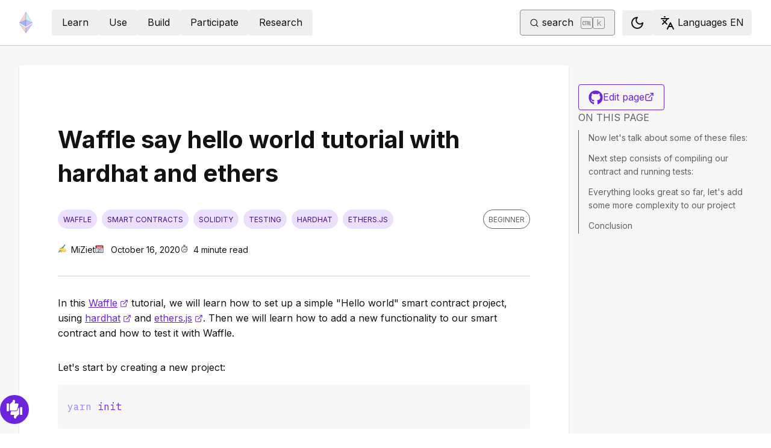

--- FILE ---
content_type: application/javascript; charset=UTF-8
request_url: https://ethereum.org/_next/static/chunks/app/%5Blocale%5D/error-1794a7312e45a809.js
body_size: 3348
content:
try{!function(){var e="undefined"!=typeof window?window:"undefined"!=typeof global?global:"undefined"!=typeof globalThis?globalThis:"undefined"!=typeof self?self:{},t=(new e.Error).stack;t&&(e._sentryDebugIds=e._sentryDebugIds||{},e._sentryDebugIds[t]="dc1f7d64-729a-4ed9-a2fd-6a817bef84a4",e._sentryDebugIdIdentifier="sentry-dbid-dc1f7d64-729a-4ed9-a2fd-6a817bef84a4")}()}catch(e){}(self.webpackChunk_N_E=self.webpackChunk_N_E||[]).push([[6816],{93340:function(e,t,n){Promise.resolve().then(n.bind(n,91785))},91785:function(e,t,n){"use strict";n.r(t),n.d(t,{default:function(){return p}});var r,o,i=n(91343),s=n(81103),a=n(15009);function l(){return(l=Object.assign?Object.assign.bind():function(e){for(var t=1;t<arguments.length;t++){var n=arguments[t];for(var r in n)({}).hasOwnProperty.call(n,r)&&(e[r]=n[r])}return e}).apply(null,arguments)}var d=function(e){return a.createElement("svg",l({xmlns:"http://www.w3.org/2000/svg",width:"1em",height:"1em",fill:"none",viewBox:"0 0 24 24"},e),r||(r=a.createElement("path",{stroke:"currentColor",strokeLinecap:"round",strokeWidth:2,d:"M20.335 7.862C18.807 4.973 15.729 3 12.18 3 7.11 3 3 7.03 3 12s4.11 9 9.18 9a9.22 9.22 0 0 0 7.548-3.875"})),o||(o=a.createElement("path",{stroke:"currentColor",strokeLinecap:"round",strokeLinejoin:"round",strokeWidth:2,d:"M21 3v5h-5"})))},c=n(56185),u=n(7427),f=n(69416),h=n(78628),m=n(3232);function p(e){let{error:t}=e,[n,r]=(0,s.useState)(!1);return(0,s.useEffect)(()=>{window.scrollTo(0,0)},[]),(0,s.useEffect)(()=>{console.error(t)},[t]),(0,i.jsxs)(c.Z,{className:"mb-32 mt-24 w-full space-y-8 px-8 py-4 md:mb-48 md:mt-32",children:[(0,i.jsx)("h1",{children:(0,i.jsx)(u.Z,{id:"error-page-title"})}),(0,i.jsx)("p",{className:"mb-4",children:(0,i.jsx)(u.Z,{id:"error-page-description"})}),(0,i.jsxs)(f.Button,{onClick:()=>{r(!0),window.location.reload()},children:[(0,i.jsx)(d,{className:(0,m.cn)("size-5",n&&"motion-safe:animate-spin motion-reduce:animate-pulse")}),(0,i.jsx)(u.Z,{id:"refresh"})]}),(0,i.jsx)(h.BaseLink,{href:"/",className:"block",children:(0,i.jsx)(u.Z,{id:"error-page-home-link"})})]})}},51334:function(e,t,n){"use strict";n.r(t);var r=n(91343);n(81103);var o=n(48507),i=n(7427),s=n(78628),a=n(83531),l=n(7639),d=n(28732);t.default=e=>{let{children:t,termKey:n,...c}=e,u=(0,d.jD)();return(0,r.jsx)("span",{className:"inline-block",children:(0,r.jsx)(o.default,{...c,content:(0,r.jsxs)("div",{className:"flex flex-col items-stretch gap-2 text-start",children:[(0,r.jsx)("h6",{children:(0,r.jsx)(i.Z,{id:n+"-term",ns:"glossary-tooltip",transform:{a:s.default}})}),(0,r.jsx)("span",{children:(0,r.jsx)(i.Z,{id:n+"-definition",ns:"glossary-tooltip",transform:{a:s.default}})})]}),onBeforeOpen:()=>{(0,a.I)({eventCategory:"Glossary Tooltip",eventAction:(0,l.s1)(u),eventName:n})},children:(0,r.jsx)("u",{className:"cursor-help decoration-dotted underline-offset-3 hover:text-primary-hover hover:decoration-primary-hover",children:t})})})}},56185:function(e,t,n){"use strict";var r=n(91343),o=n(3232),i=n(98575);t.Z=e=>{let{className:t,...n}=e;return(0,r.jsx)("article",{id:i.Om,className:(0,o.cn)("scroll-mt-24 [&_section]:scroll-mt-24",t),...n})}},48507:function(e,t,n){"use strict";n.r(t);var r=n(91343),o=n(81103),i=n(10179),s=n(74971),a=n(83531),l=n(50394),d=n(16940),c=n(31061),u=n(4564);t.default=e=>{let{content:t,children:n,onBeforeOpen:f,container:h,customMatomoEvent:m,...p}=e,{isOpen:v,onOpen:g,onClose:b}=(0,c.q)(),x=(0,u.O)();(0,o.useEffect)(()=>{let e=0,t=()=>{let t=window.scrollY-e;v&&Math.abs(t)>80&&b()};return v&&(window.addEventListener("scroll",t),e=window.scrollY),()=>{window.removeEventListener("scroll",t)}},[v,b]);let y=()=>{null==f||f(),g()};if(!x)return null;let w=(0,s.t)()?l.J2:d.u,j=(0,s.t)()?l.xo:d.aJ,k=(0,s.t)()?l.yk:d._v;return(0,r.jsxs)(w,{open:v,onOpenChange:e=>{e?(y(),m&&(0,a.I)({...m})):b()},delayDuration:200,...p,children:[(0,r.jsx)(j,{className:"focus-visible:rounded-sm focus-visible:outline focus-visible:outline-2 focus-visible:outline-offset-2 focus-visible:outline-primary-hover",children:n}),(0,r.jsx)(i.h,{container:h,children:(0,r.jsx)(k,{side:"top",sideOffset:2,className:"z-[10000] max-w-80 px-5 text-sm","data-testid":"tooltip-popover",children:t})})]})}},30370:function(e,t,n){"use strict";var r=n(91343);n(81103);var o=n(51334),i=n(78628);t.Z=function(e){let{href:t}=e;if(!t)return(0,r.jsx)(i.default,{...e});let n=new RegExp(/\/glossary\/#(.+)/),s=t.match(n);if(null==s?void 0:s.length){let t=s[1];return(0,r.jsx)(o.default,{termKey:t,children:e.children})}return(0,r.jsx)(i.default,{...e})}},7427:function(e,t,n){"use strict";var r=n(71678),o=n.n(r),i=n(30370),s=n(88649);t.Z=e=>{let{id:t,ns:n,values:r,transform:a={}}=e,{t:l}=(0,s.Z)(n),d=l(t,r),c={a:i.Z};return o()(d,{transform:{...c,...a}})}},69416:function(e,t,n){"use strict";n.r(t),n.d(t,{Button:function(){return h},ButtonLink:function(){return m},buttonVariants:function(){return u},checkIsSecondary:function(){return f}});var r=n(91343),o=n(81103),i=n(46867),s=n(31165),a=n(3232),l=n(83531),d=n(93299),c=n(78628);let u=(0,i.j)((0,a.cn)("inline-flex gap-2 items-center justify-center rounded border border-solid transition [&>svg]:flex-shrink-0","text-primary border-current","hover:!text-primary-hover hover:shadow-[4px_4px_theme('colors.primary.low-contrast')]","focus-visible:outline focus-visible:outline-primary-hover focus-visible:outline-4 focus-visible:-outline-offset-1","active:text-primary-hover active:shadow-none","disabled:pointer-events-none disabled:text-disabled","[&[data-secondary='true']]:text-body"),{variants:{variant:{solid:(0,a.cn)("text-white bg-primary-action border-transparent","hover:!text-white hover:bg-primary-action-hover","active:bg-primary-action-hover","disabled:bg-disabled disabled:text-background"),outline:"",ghost:"border-transparent hover:shadow-none",link:"border-transparent hover:shadow-none underline !min-h-0 !py-0 !px-1 active:text-primary"},size:{lg:"text-lg py-3 px-8 [&>svg]:size-6 rounded-lg focus-visible:rounded-lg",md:"min-h-10.5 px-4 py-2 [&>svg]:size-6",sm:"text-xs min-h-[31px] py-1.5 px-2 [&>svg]:size-4"}},defaultVariants:{variant:"solid",size:"md"}}),f=e=>{let{variant:t,isSecondary:n}=e;return{"data-secondary":!["solid","link"].includes(t||"solid")&&n}},h=o.forwardRef((e,t)=>{let{className:n,variant:o,size:i,asChild:c=!1,isSecondary:h=!1,onClick:m,toId:p,customEventOptions:v,...g}=e,b=c?s.g7:"button";return(0,r.jsx)(b,{className:(0,a.cn)(u({variant:o,size:i,className:n})),ref:t,onClick:e=>{p&&(0,d.z)("#"+p),v&&(0,l.I)(v),null==m||m(e)},...f({variant:o,isSecondary:h}),...g})});h.displayName="Button";let m=o.forwardRef((e,t)=>{let{size:n,variant:o,isSecondary:i,buttonProps:s,onClick:d,customEventOptions:u,children:f,className:m,...p}=e;return(0,r.jsx)(h,{asChild:!0,size:n,variant:o,isSecondary:i,...s,children:(0,r.jsx)(c.BaseLink,{ref:t,className:(0,a.cn)("no-underline hover:no-underline [&_[data-label='arrow']]:ms-0",m),activeClassName:"",...p,onClick:function(){for(var e=arguments.length,t=Array(e),n=0;n<e;n++)t[n]=arguments[n];u&&(0,l.I)(u),null==d||d(...t)},children:f})})});m.displayName="ButtonLink"},50394:function(e,t,n){"use strict";n.d(t,{J2:function(){return a},xo:function(){return l},xp:function(){return c},yk:function(){return d}});var r=n(91343),o=n(81103),i=n(9859),s=n(3232);let a=i.fC,l=i.xz,d=o.forwardRef((e,t)=>{let{className:n,children:o,align:a="center",sideOffset:l=4,...d}=e;return(0,r.jsx)(i.h_,{children:(0,r.jsxs)(i.VY,{ref:t,align:a,sideOffset:l,className:(0,s.cn)("text-popover-foreground z-popover w-72 rounded border border-background-highlight bg-background-highlight p-4 shadow-lg outline-none data-[state=open]:animate-in data-[state=closed]:animate-out data-[state=closed]:fade-out-0 data-[state=open]:fade-in-0 data-[state=closed]:zoom-out-95 data-[state=open]:zoom-in-95 data-[side=bottom]:slide-in-from-top-2 data-[side=left]:slide-in-from-right-2 data-[side=right]:slide-in-from-left-2 data-[side=top]:slide-in-from-bottom-2",n),...d,children:[o,(0,r.jsx)(i.Eh,{className:"z-popover fill-background-highlight"})]})})});d.displayName=i.VY.displayName;let c=i.x8;c.displayName="PopoverClose"},16940:function(e,t,n){"use strict";n.d(t,{_v:function(){return c},aJ:function(){return d},pn:function(){return a},u:function(){return l}});var r=n(91343),o=n(81103),i=n(82005),s=n(3232);let a=i.zt,l=i.fC,d=i.xz,c=o.forwardRef((e,t)=>{let{children:n,className:o,sideOffset:a=4,...l}=e;return(0,r.jsxs)(i.VY,{ref:t,sideOffset:a,className:(0,s.cn)("z-popover overflow-hidden rounded-md border border-background-highlight bg-background-highlight p-4 text-sm text-body shadow-md animate-in fade-in-0 zoom-in-95 data-[state=closed]:animate-out data-[state=closed]:fade-out-0 data-[state=closed]:zoom-out-95 data-[side=bottom]:slide-in-from-top-2 data-[side=left]:slide-in-from-right-2 data-[side=right]:slide-in-from-left-2 data-[side=top]:slide-in-from-bottom-2",o),...l,children:[n,(0,r.jsx)(i.Eh,{className:"z-popover fill-background-highlight"})]})});c.displayName=i.VY.displayName},31061:function(e,t,n){"use strict";n.d(t,{q:function(){return o}});var r=n(80537);let o=function(){let e=arguments.length>0&&void 0!==arguments[0]&&arguments[0],{value:t,setTrue:n,setFalse:o,toggle:i,setValue:s}=(0,r.kt)(e);return{isOpen:t,onOpen:n,onClose:o,onToggle:i,setValue:s}}},4564:function(e,t,n){"use strict";n.d(t,{O:function(){return o}});var r=n(81103);let o=()=>{let[e,t]=(0,r.useState)(!1);return(0,r.useEffect)(()=>{t(!0)},[]),e}},88649:function(e,t,n){"use strict";n.d(t,{$:function(){return o}});var r=n(85143);function o(e){let t=(0,r.useTranslations)(),n=(n,r)=>{try{if(n.includes(":")){let[e,o]=n.split(":");if(r)return t("".concat(e,".").concat(o),r);return t.raw("".concat(e,".").concat(o))}let o=Array.isArray(e)?e[0]:e||"common";return t.raw("".concat(o,".").concat(n))}catch(e){return n}};return n.raw=t.raw,n.rich=t.rich,n.markup=t.markup,n.has=t.has,{t:n}}t.Z=o},74971:function(e,t,n){"use strict";n.d(t,{t:function(){return r}});let r=()=>/Android|webOS|iPhone|iPad|iPod|BlackBerry|IEMobile|Opera Mini/i.test(window.navigator.userAgent)},93299:function(e,t,n){"use strict";n.d(t,{z:function(){return r}});let r=function(e){let t=arguments.length>1&&void 0!==arguments[1]?arguments[1]:{behavior:"smooth",block:"start"},n=document.querySelector(e);n&&n.scrollIntoView(t)}}},function(e){e.O(0,[200,2712,537,5017,9161,3421,8628,4299,5045,1744],function(){return e(e.s=93340)}),_N_E=e.O()}]);

--- FILE ---
content_type: application/javascript; charset=UTF-8
request_url: https://ethereum.org/_next/static/chunks/8628-79970cd73b1af1ce.js
body_size: 3502
content:
try{!function(){var e="undefined"!=typeof window?window:"undefined"!=typeof global?global:"undefined"!=typeof globalThis?globalThis:"undefined"!=typeof self?self:{},t=(new e.Error).stack;t&&(e._sentryDebugIds=e._sentryDebugIds||{},e._sentryDebugIds[t]="ee514bde-2d88-4d4d-9c95-f2c86877ac16",e._sentryDebugIdIdentifier="sentry-dbid-ee514bde-2d88-4d4d-9c95-f2c86877ac16")}()}catch(e){}"use strict";(self.webpackChunk_N_E=self.webpackChunk_N_E||[]).push([[8628],{78628:function(e,t,n){n.r(t),n.d(t,{BaseLink:function(){return Y},ExternalLinkIcon:function(){return g},LinkWithArrow:function(){return D}});var r=n(91343),a=n(81103),o=n(32708),i=n(19353),l=n(26489),c=n(12897),d=n(3232),u=n(83531),s=n(59458),m=n(7639),f=n(98575),p=n(58480),h=n(28732);let g=()=>{let{twFlipForRtl:e}=(0,p.S)();return(0,r.jsx)(o.Z,{"data-label":"arrow",className:(0,d.cn)("!mb-0.5 ms-1 inline-block size-[0.875em] max-h-4 max-w-4 shrink-0",e)})},Y=(0,a.forwardRef)(function(e,t){let{href:n,children:a,className:o,hideArrow:l,isPartiallyActive:p=!0,activeClassName:Y="text-primary",customEventOptions:D,...v}=e,w=(0,h.jD)();if(!n)return console.warn("Link component missing href prop, pathname: ".concat(w)),(0,r.jsx)("a",{...v});let _=m.Tf(n,w||"",p),k=m.yY(n),N=m.zE(n),C=m.b9(n),M=m.ID(n),b=N&&!C,I=m.lt(n);b&&!n.startsWith("/")&&(n="/"+(0,s.L)(w,n)),k&&(n=new URL(f.NC,f._O).href);let x={ref:t,...v,className:(0,d.cn)(o,{[Y]:_}),href:n};if(C){let{className:e,...t}=x;return(0,r.jsxs)("a",{target:"_blank",rel:"noopener noreferrer",onClick:()=>(0,u.I)(null!=D?D:{eventCategory:"Link",eventAction:"Clicked",eventName:"Clicked on external link",eventValue:n}),className:(0,d.cn)("relative",e),...t,children:[M?(0,r.jsxs)("span",{className:"text-nowrap",children:[!l&&(0,r.jsx)(i.Z,{className:"!mb-0.5 me-1 inline-block size-[1em] shrink-0"}),a]}):a,(0,r.jsx)("span",{className:"sr-only",children:M?"opens email client":"opens in a new tab"}),!l&&!M&&(0,r.jsx)(g,{})]})}return b?(0,r.jsx)(c.default,{target:"_blank",rel:"noopener noreferrer",onClick:()=>(0,u.I)(null!=D?D:{eventCategory:"Link",eventAction:"Clicked",eventName:"Clicked on internal PDF",eventValue:n}),...x,children:a}):I?(0,r.jsx)(h.rU,{onClick:e=>{e.stopPropagation(),(0,u.I)(null!=D?D:{eventCategory:"Link",eventAction:"Clicked",eventName:"Clicked on hash link",eventValue:n})},...x,children:a}):(0,r.jsx)(h.rU,{onClick:()=>(0,u.I)(null!=D?D:{eventCategory:"Link",eventAction:"Clicked",eventName:"Clicked on internal link",eventValue:n}),...x,children:a})});Y.displayName="BaseLink";let D=(0,a.forwardRef)((e,t)=>{let{children:n,className:a,...o}=e,{twFlipForRtl:i}=(0,p.S)();return(0,r.jsxs)(Y,{className:(0,d.cn)("group block w-fit no-underline visited:text-primary-visited",a),ref:t,...o,children:[(0,r.jsx)(l.Z,{className:(0,d.cn)("mb-1 inline size-[1em]",i)}),"\xa0",(0,r.jsx)("span",{className:"group-hover:underline",children:n})]})});D.displayName="LinkWithArrow";let v=(0,a.forwardRef)((e,t)=>(0,r.jsx)(Y,{className:"visited:text-primary-visited",ref:t,...e}));v.displayName="InlineLink",t.default=v},58480:function(e,t,n){n.d(t,{S:function(){return o}});var r=n(85143),a=n(87312);let o=()=>{let e=(0,r.useLocale)(),t=(0,a.KP)(e);return{flipForRtl:t?"scaleX(-1)":void 0,twFlipForRtl:t?"-scale-x-100":"",isRtl:t,direction:t?"rtl":"ltr"}}},28732:function(e,t,n){n.d(t,{jD:function(){return d},rU:function(){return l},tv:function(){return u}});var r=n(96329),a=n(11105),o=n(98575);let i=(0,a.R)({locales:o.tb,defaultLocale:o.ZW,localePrefix:"as-needed",alternateLinks:!1}),{Link:l,redirect:c,usePathname:d,useRouter:u,getPathname:s}=(0,r.os)(i)},98575:function(e,t,n){n.d(t,{$G:function(){return f},BO:function(){return L},Ee:function(){return F},NC:function(){return c},NF:function(){return S},Om:function(){return d},Q5:function(){return m},Rr:function(){return k},Rv:function(){return R},TR:function(){return _},Ui:function(){return h},WW:function(){return D},YK:function(){return N},ZW:function(){return a},Zi:function(){return M},_K:function(){return u},_O:function(){return l},__:function(){return g},_y:function(){return o},dN:function(){return b},g6:function(){return x},ir:function(){return p},jl:function(){return I},lX:function(){return s},mg:function(){return w},r6:function(){return Y},s8:function(){return C},tb:function(){return i},uS:function(){return y},vo:function(){return v},xv:function(){return O}});var r=n(72193);let a="en",o="default",i=r.map(e=>{let{code:t}=e;return t}),l="https://ethereum.org",c="https://discord.gg/ethereum-org/",d="main-content",u="website@ethereum.org",s=800,m="theme",f="4px",p=65,h="quizzes-stats",g="what-is-ethereum",Y=1e5,D=67.4,v=15.6,w=5,_=["new_to_crypto"],k=["nft_support","layer_2","connect_to_dapps"],N=["hardware","non_custodial"],C=["hardware_support","connect_to_dapps","gas_fee_customization","erc_20_support"],M=["open_source","rpc_importing","connect_to_dapps","gas_fee_customization","erc_20_support"],b="Hoodi",I="main-navigation",x=["learn","use","build","participate","research"],S="mobile-menu-button",y="mobile-language-button",F="desktop-language-button",O=8,j="https://www.attestant.io/posts/",z=[{href:"https://vitalik.eth.limo/",feed:"https://vitalik.eth.limo/feed.xml"},{href:"https://blog.ethereum.org/",feed:"https://blog.ethereum.org/en/feed.xml"},{href:"https://ethpandaops.io/posts/",feed:"https://ethpandaops.io/posts/rss.xml"},{href:"https://ethstaker.cc/blog",feed:"https://raw.githubusercontent.com/eth-educators/github-actions/refs/heads/main/_data/blog_data.xml"},{name:"0xPARC",href:"https://0xparc.org/blog"},{href:j,feed:j},{name:"Devcon",href:"https://devcon.org/en/blogs/"},{href:"https://soliditylang.org/blog/",feed:"https://soliditylang.org/feed.xml"},{href:"https://paragraph.com/@privacy-scaling-explorations",feed:"https://api.paragraph.com/blogs/rss/@privacy-scaling-explorations"},{href:"https://paragraph.com/@josh-stark",feed:"https://api.paragraph.com/blogs/rss/@josh-stark"},{href:"https://medium.com/ethereum-cat-herders/newsletter",feed:"https://medium.com/feed/ethereum-cat-herders"},{href:"https://geodework.com/blog",feed:"https://geodework.com/feed.xml"},{href:"https://ethereal.news",feed:"https://ethereal.news/rss.xml"}];z.map(e=>{let{feed:t}=e;return t}).filter(Boolean),z.filter(e=>!e.feed);let L={10:"size-10",12:"size-12",14:"size-14",16:"size-16",24:"size-24"},R={1:"line-clamp-1",2:"line-clamp-2",3:"line-clamp-3",4:"line-clamp-4"}},3232:function(e,t,n){n.d(t,{cn:function(){return o}});var r=n(27240),a=n(54906);function o(){for(var e=arguments.length,t=Array(e),n=0;n<e;n++)t[n]=arguments[n];return(0,a.m6)((0,r.W)(t))}},72991:function(e,t,n){n.d(t,{TQ:function(){return a},XK:function(){return o},cU:function(){return i}});var r=n(28070);let a=!1;r.env.CI;let o=!0,i=!1},83531:function(e,t,n){n.d(t,{I:function(){return i},N:function(){return o}});var r=n(36194),a=n(72991);let o="ethereum-org.matomo-opt-out",i=e=>{let{eventCategory:t,eventAction:n,eventName:i,eventValue:l}=e;a.XK&&"1"!==navigator.doNotTrack&&(JSON.parse(localStorage.getItem(o)||"false")||(window&&(0,r.push)(["setCustomUrl",window.location.href.split(/[?#]/)[0]]),(0,r.push)(["trackEvent",t,n,i,l])))}},59458:function(e,t,n){n.d(t,{L:function(){return a},f:function(){return o}});var r=n(15278);let a=(e,t)=>(0,r.join)("content",e||"",t),o=e=>e.replace(/\\/g,"/")},87312:function(e,t,n){n.d(t,{KP:function(){return o},LN:function(){return i},wP:function(){return l}}),n(7639);var r=n(98575),a=n(72193);a.reduce((e,t)=>({...e,[t.code]:t}),{});let o=e=>{let t=a.filter(t=>t.code===e);return!!t.length&&"rtl"===t[0].langDir},i=e=>(null==e?void 0:e.filter(e=>e!==r._y))||[],l=e=>e},7639:function(e,t,n){n.d(t,{E1:function(){return f},ID:function(){return i},Tf:function(){return s},b9:function(){return l},lV:function(){return p},lt:function(){return m},qi:function(){return d},s1:function(){return u},yY:function(){return o},zE:function(){return c}});var r=n(15278),a=n(98575);let o=e=>e.includes(a.NC)&&!e.includes("http"),i=e=>e.includes("mailto:"),l=e=>e.includes("http")||i(e)||e.includes("ipfs")||o(e),c=e=>(0,r.extname)(e).length>0,d=e=>e.replace(/^https?:\/\/[^/]+(?=\/)/,"").replace("#".concat(a.Om),"").replace("#content","").replace("#top",""),u=e=>e.replace(/[$#].+$/,""),s=(e,t,n)=>n?t.startsWith(e):u(t)===e,m=e=>e.startsWith("#"),f=e=>"/".concat(e.replace(/^\/+|\/+$/g,"")),p=e=>encodeURIComponent(e.toLowerCase().trim().replace(/[^a-z0-9\s-]/g,"").replace(/\s+/g,"-").replace(/-+/g,"-").replace(/^-|-$/g,""))},72193:function(e){e.exports=JSON.parse('[{"code":"en","crowdinCode":"en","name":"English","localName":"English","langDir":"ltr","dateFormat":"MM/DD/YYYY","validISO639_1":true},{"code":"ar","crowdinCode":"ar","name":"Arabic","localName":"العربية","langDir":"rtl","dateFormat":"MM/DD/YYYY","validISO639_1":true},{"code":"bn","crowdinCode":"bn","name":"Bengali","localName":"বাংলা","langDir":"ltr","dateFormat":"MM/DD/YYYY","validISO639_1":true},{"code":"cs","crowdinCode":"cs","name":"Czech","localName":"Čeština","langDir":"ltr","dateFormat":"MM/DD/YYYY","validISO639_1":true},{"code":"de","crowdinCode":"de","name":"German","localName":"Deutsch","langDir":"ltr","dateFormat":"DD/MM/YYYY","validISO639_1":true},{"code":"es","crowdinCode":"es-EM","name":"Spanish","localName":"Espa\xf1ol","langDir":"ltr","dateFormat":"DD/MM/YYYY","validISO639_1":true},{"code":"fr","crowdinCode":"fr","name":"French","localName":"Fran\xe7ais","langDir":"ltr","dateFormat":"DD/MM/YYYY","validISO639_1":true},{"code":"hi","crowdinCode":"hi","name":"Hindi","localName":"हिन्दी","langDir":"ltr","dateFormat":"MM/DD/YYYY","validISO639_1":true},{"code":"id","crowdinCode":"id","name":"Indonesian","localName":"Bahasa Indonesia","langDir":"ltr","dateFormat":"MM/DD/YYYY","validISO639_1":true},{"code":"it","crowdinCode":"it","name":"Italian","localName":"Italiano","langDir":"ltr","dateFormat":"DD/MM/YYYY","validISO639_1":true},{"code":"ja","crowdinCode":"ja","name":"Japanese","localName":"日本語","langDir":"ltr","dateFormat":"YYYY/MM/DD","validISO639_1":true},{"code":"ko","crowdinCode":"ko","name":"Korean","localName":"한국어","langDir":"ltr","dateFormat":"MM/DD/YYYY","validISO639_1":true},{"code":"mr","crowdinCode":"mr","name":"Marathi","localName":"मराठी","langDir":"ltr","dateFormat":"MM/DD/YYYY","validISO639_1":true},{"code":"pl","crowdinCode":"pl","name":"Polish","localName":"Polski","langDir":"ltr","dateFormat":"MM/DD/YYYY","validISO639_1":true},{"code":"pt-br","crowdinCode":"pt-BR","name":"Portuguese (Brazilian)","localName":"Portugu\xeas","langDir":"ltr","dateFormat":"MM/DD/YYYY","validISO639_1":true},{"code":"ru","crowdinCode":"ru","name":"Russian","localName":"Pусский","langDir":"ltr","dateFormat":"MM/DD/YYYY","validISO639_1":true},{"code":"sw","crowdinCode":"sw","name":"Swahili","localName":"Kiswahili","langDir":"ltr","dateFormat":"MM/DD/YYYY","validISO639_1":true},{"code":"ta","crowdinCode":"ta","name":"Tamil","localName":"தமிழ்","langDir":"ltr","dateFormat":"MM/DD/YYYY","validISO639_1":true},{"code":"te","crowdinCode":"te","name":"Telugu","localName":"తెలుగు","langDir":"ltr","dateFormat":"MM/DD/YYYY","validISO639_1":true},{"code":"tr","crowdinCode":"tr","name":"Turkish","localName":"T\xfcrk\xe7e","langDir":"ltr","dateFormat":"MM/DD/YYYY","validISO639_1":true},{"code":"uk","crowdinCode":"uk","name":"Ukrainian","localName":"Українська","langDir":"ltr","dateFormat":"MM/DD/YYYY","validISO639_1":true},{"code":"ur","crowdinCode":"ur-IN","name":"Urdu","localName":"اردو","langDir":"rtl","dateFormat":"MM/DD/YYYY","validISO639_1":true},{"code":"vi","crowdinCode":"vi","name":"Vietnamese","localName":"Tiếng Việt","langDir":"ltr","dateFormat":"MM/DD/YYYY","validISO639_1":true},{"code":"zh-tw","crowdinCode":"zh-TW","name":"Chinese Traditional","localName":"繁體中文","langDir":"ltr","dateFormat":"YYYY-MM-DD","validISO639_1":true},{"code":"zh","crowdinCode":"zh-CN","name":"Chinese Simplified","localName":"简体中文","langDir":"ltr","dateFormat":"YYYY-MM-DD","validISO639_1":true}]')}}]);

--- FILE ---
content_type: application/javascript; charset=UTF-8
request_url: https://ethereum.org/_next/static/chunks/main-app-98e162b7e9885753.js
body_size: 1813
content:
try{!function(){var e="undefined"!=typeof window?window:"undefined"!=typeof global?global:"undefined"!=typeof globalThis?globalThis:"undefined"!=typeof self?self:{},a=(new e.Error).stack;a&&(e._sentryDebugIds=e._sentryDebugIds||{},e._sentryDebugIds[a]="f1d5e8cd-2bd0-4704-a67b-76eb16a5c1a8",e._sentryDebugIdIdentifier="sentry-dbid-f1d5e8cd-2bd0-4704-a67b-76eb16a5c1a8")}()}catch(e){}(self.webpackChunk_N_E=self.webpackChunk_N_E||[]).push([[1744],{99376:function(){},34169:function(e,a,t){Promise.resolve().then(t.t.bind(t,35011,23)),Promise.resolve().then(t.t.bind(t,71256,23)),Promise.resolve().then(t.t.bind(t,51981,23)),Promise.resolve().then(t.t.bind(t,78225,23)),Promise.resolve().then(t.t.bind(t,41406,23)),Promise.resolve().then(t.t.bind(t,9973,23))},42209:function(e,a,t){"use strict";var l=t(64197),r=t(94623);globalThis._sentryRewritesTunnelPath=void 0,globalThis.SENTRY_RELEASE={id:"23c06cec79c30f439cdcb165e4ecc09b57754483"},globalThis._sentryBasePath=void 0,globalThis._sentryNextJsVersion="14.2.35",globalThis._sentryRewriteFramesAssetPrefixPath="",globalThis._sentryAssetPrefix="",globalThis._sentryExperimentalThirdPartyOriginStackFrames=void 0,globalThis._sentryRouteManifest='{"dynamicRoutes":[{"path":"/:locale","regex":"^/([^/]+)$","paramNames":["locale"]},{"path":"/:locale/10years","regex":"^/([^/]+)/10years$","paramNames":["locale"]},{"path":"/:locale/:slug*","regex":"^/([^/]+)/(.+)$","paramNames":["locale","slug"]},{"path":"/:locale/apps","regex":"^/([^/]+)/apps$","paramNames":["locale"]},{"path":"/:locale/apps/:application","regex":"^/([^/]+)/apps/([^/]+)$","paramNames":["locale","application"]},{"path":"/:locale/apps/categories/:catetgoryName","regex":"^/([^/]+)/apps/categories/([^/]+)$","paramNames":["locale","catetgoryName"]},{"path":"/:locale/assets","regex":"^/([^/]+)/assets$","paramNames":["locale"]},{"path":"/:locale/bug-bounty","regex":"^/([^/]+)/bug-bounty$","paramNames":["locale"]},{"path":"/:locale/collectibles","regex":"^/([^/]+)/collectibles$","paramNames":["locale"]},{"path":"/:locale/community","regex":"^/([^/]+)/community$","paramNames":["locale"]},{"path":"/:locale/community/events","regex":"^/([^/]+)/community/events$","paramNames":["locale"]},{"path":"/:locale/community/events/conferences","regex":"^/([^/]+)/community/events/conferences$","paramNames":["locale"]},{"path":"/:locale/community/events/meetups","regex":"^/([^/]+)/community/events/meetups$","paramNames":["locale"]},{"path":"/:locale/community/events/search","regex":"^/([^/]+)/community/events/search$","paramNames":["locale"]},{"path":"/:locale/contributing/translation-program/acknowledgements","regex":"^/([^/]+)/contributing/translation-program/acknowledgements$","paramNames":["locale"]},{"path":"/:locale/contributing/translation-program/contributors","regex":"^/([^/]+)/contributing/translation-program/contributors$","paramNames":["locale"]},{"path":"/:locale/contributing/translation-program/translatathon/leaderboard","regex":"^/([^/]+)/contributing/translation-program/translatathon/leaderboard$","paramNames":["locale"]},{"path":"/:locale/developers","regex":"^/([^/]+)/developers$","paramNames":["locale"]},{"path":"/:locale/developers/learning-tools","regex":"^/([^/]+)/developers/learning-tools$","paramNames":["locale"]},{"path":"/:locale/developers/local-environment","regex":"^/([^/]+)/developers/local-environment$","paramNames":["locale"]},{"path":"/:locale/developers/tutorials","regex":"^/([^/]+)/developers/tutorials$","paramNames":["locale"]},{"path":"/:locale/ethereum-history-founder-and-ownership","regex":"^/([^/]+)/ethereum-history-founder-and-ownership$","paramNames":["locale"]},{"path":"/:locale/ethereum-vs-bitcoin","regex":"^/([^/]+)/ethereum-vs-bitcoin$","paramNames":["locale"]},{"path":"/:locale/founders","regex":"^/([^/]+)/founders$","paramNames":["locale"]},{"path":"/:locale/gas","regex":"^/([^/]+)/gas$","paramNames":["locale"]},{"path":"/:locale/get-eth","regex":"^/([^/]+)/get-eth$","paramNames":["locale"]},{"path":"/:locale/layer-2","regex":"^/([^/]+)/layer-2$","paramNames":["locale"]},{"path":"/:locale/layer-2/learn","regex":"^/([^/]+)/layer-2/learn$","paramNames":["locale"]},{"path":"/:locale/layer-2/networks","regex":"^/([^/]+)/layer-2/networks$","paramNames":["locale"]},{"path":"/:locale/learn","regex":"^/([^/]+)/learn$","paramNames":["locale"]},{"path":"/:locale/quizzes","regex":"^/([^/]+)/quizzes$","paramNames":["locale"]},{"path":"/:locale/resources","regex":"^/([^/]+)/resources$","paramNames":["locale"]},{"path":"/:locale/roadmap","regex":"^/([^/]+)/roadmap$","paramNames":["locale"]},{"path":"/:locale/roadmap/_vision","regex":"^/([^/]+)/roadmap/_vision$","paramNames":["locale"]},{"path":"/:locale/run-a-node","regex":"^/([^/]+)/run-a-node$","paramNames":["locale"]},{"path":"/:locale/stablecoins","regex":"^/([^/]+)/stablecoins$","paramNames":["locale"]},{"path":"/:locale/staking","regex":"^/([^/]+)/staking$","paramNames":["locale"]},{"path":"/:locale/staking/deposit-contract","regex":"^/([^/]+)/staking/deposit-contract$","paramNames":["locale"]},{"path":"/:locale/start","regex":"^/([^/]+)/start$","paramNames":["locale"]},{"path":"/:locale/trillion-dollar-security","regex":"^/([^/]+)/trillion-dollar-security$","paramNames":["locale"]},{"path":"/:locale/wallets","regex":"^/([^/]+)/wallets$","paramNames":["locale"]},{"path":"/:locale/wallets/find-wallet","regex":"^/([^/]+)/wallets/find-wallet$","paramNames":["locale"]},{"path":"/:locale/what-is-ether","regex":"^/([^/]+)/what-is-ether$","paramNames":["locale"]},{"path":"/:locale/what-is-ethereum","regex":"^/([^/]+)/what-is-ethereum$","paramNames":["locale"]},{"path":"/:locale/what-is-the-ethereum-network","regex":"^/([^/]+)/what-is-the-ethereum-network$","paramNames":["locale"]}],"staticRoutes":[{"path":"/"}]}',l.S1({dsn:"https://30d994278023750a56dee7e6dd91f534@o4507651880845312.ingest.us.sentry.io/4507651885170688",tracesSampleRate:.01,debug:!1,environment:"production",enabled:!0,denyUrls:[/chrome-extension:\/\//,/moz-extension:\/\//,/safari-extension:\/\//,/\.netlify\/scripts\/rum/,/ingesteer\.services-prod\.nsvcs\.net/],ignoreErrors:[/on proxy: trap returned falsish/i,/Cannot set property ethereum of #<Window>/,/Cannot set property isMetaMask of #<.+> which has only a getter/,/Could not establish connection\. Receiving end does not exist/,/Attempting to use a disconnected port object/,/Event `Event` \(type=error\) captured as promise rejection/,/JSON\.stringify cannot serialize cyclic structures/],beforeSend(e){var a,t,l,r,o;return(null!==(o=null===(r=e.exception)||void 0===r?void 0:null===(l=r.values)||void 0===l?void 0:null===(t=l[0])||void 0===t?void 0:null===(a=t.stacktrace)||void 0===a?void 0:a.frames)&&void 0!==o?o:[]).some(e=>{let a=e.filename||"",t=e.abs_path||"";return a.includes("preload/document.js")||t.includes("preload/document.js")||/injected\/injected\.js/.test(a)||/bridge\/inject\.js/.test(a)||/content[-_]?script\.js/i.test(a)||/inpage\.js/.test(a)||a.startsWith("app:///")||t.startsWith("app:///")||"about:blank"===a||"about:blank"===t})?null:e},beforeSendTransaction(e){var a,t,l,r;let o=null===(t=e.contexts)||void 0===t?void 0:null===(a=t.trace)||void 0===a?void 0:a.op,s=e.transaction;if(s&&/:\w+/.test(s)&&("pageload"===o||"navigation"===o)){let a=(null===(l=e.request)||void 0===l?void 0:l.url)||(null===(r=e.tags)||void 0===r?void 0:r.url);if(a)try{let t=new URL(a).pathname.replace(/^\/[a-z]{2,3}(-[a-z]{2})?(?=\/|$)/,"");e.transaction=t||"/"}catch(e){}}return e},beforeBreadcrumb(e,a){if("ui.click"===e.category){var t;let l=function e(a){let t=arguments.length>1&&void 0!==arguments[1]?arguments[1]:3;if(!a||t<0)return null;let l=a.getAttribute("data-testid");if(l)return l;let r=a.getAttribute("aria-label");return r?r:a.getAttribute("id")||e(a.parentElement,t-1)}(null==a?void 0:null===(t=a.event)||void 0===t?void 0:t.target);l&&(e.message=l+" ("+e.message+")")}return e}}),r.QU}},function(e){var a=function(a){return e(e.s=a)};e.O(0,[4299,5045],function(){return a(42209),a(222),a(34169)}),_N_E=e.O()}]);

--- FILE ---
content_type: application/javascript; charset=UTF-8
request_url: https://ethereum.org/_next/static/chunks/8438-2db0aecfa63ac87f.js
body_size: 35308
content:
try{!function(){var a="undefined"!=typeof window?window:"undefined"!=typeof global?global:"undefined"!=typeof globalThis?globalThis:"undefined"!=typeof self?self:{},e=(new a.Error).stack;e&&(a._sentryDebugIds=a._sentryDebugIds||{},a._sentryDebugIds[e]="b19bdd77-a6dd-4b84-bac7-964c9de01fcb",a._sentryDebugIdIdentifier="sentry-dbid-b19bdd77-a6dd-4b84-bac7-964c9de01fcb")}()}catch(a){}(self.webpackChunk_N_E=self.webpackChunk_N_E||[]).push([[8438],{32012:function(a){"use strict";a.exports=function(){return/\uD83C\uDFF4\uDB40\uDC67\uDB40\uDC62(?:\uDB40\uDC65\uDB40\uDC6E\uDB40\uDC67|\uDB40\uDC73\uDB40\uDC63\uDB40\uDC74|\uDB40\uDC77\uDB40\uDC6C\uDB40\uDC73)\uDB40\uDC7F|\uD83D\uDC68(?:\uD83C\uDFFC\u200D(?:\uD83E\uDD1D\u200D\uD83D\uDC68\uD83C\uDFFB|\uD83C[\uDF3E\uDF73\uDF93\uDFA4\uDFA8\uDFEB\uDFED]|\uD83D[\uDCBB\uDCBC\uDD27\uDD2C\uDE80\uDE92]|\uD83E[\uDDAF-\uDDB3\uDDBC\uDDBD])|\uD83C\uDFFF\u200D(?:\uD83E\uDD1D\u200D\uD83D\uDC68(?:\uD83C[\uDFFB-\uDFFE])|\uD83C[\uDF3E\uDF73\uDF93\uDFA4\uDFA8\uDFEB\uDFED]|\uD83D[\uDCBB\uDCBC\uDD27\uDD2C\uDE80\uDE92]|\uD83E[\uDDAF-\uDDB3\uDDBC\uDDBD])|\uD83C\uDFFE\u200D(?:\uD83E\uDD1D\u200D\uD83D\uDC68(?:\uD83C[\uDFFB-\uDFFD])|\uD83C[\uDF3E\uDF73\uDF93\uDFA4\uDFA8\uDFEB\uDFED]|\uD83D[\uDCBB\uDCBC\uDD27\uDD2C\uDE80\uDE92]|\uD83E[\uDDAF-\uDDB3\uDDBC\uDDBD])|\uD83C\uDFFD\u200D(?:\uD83E\uDD1D\u200D\uD83D\uDC68(?:\uD83C[\uDFFB\uDFFC])|\uD83C[\uDF3E\uDF73\uDF93\uDFA4\uDFA8\uDFEB\uDFED]|\uD83D[\uDCBB\uDCBC\uDD27\uDD2C\uDE80\uDE92]|\uD83E[\uDDAF-\uDDB3\uDDBC\uDDBD])|\u200D(?:\u2764\uFE0F\u200D(?:\uD83D\uDC8B\u200D)?\uD83D\uDC68|(?:\uD83D[\uDC68\uDC69])\u200D(?:\uD83D\uDC66\u200D\uD83D\uDC66|\uD83D\uDC67\u200D(?:\uD83D[\uDC66\uDC67]))|\uD83D\uDC66\u200D\uD83D\uDC66|\uD83D\uDC67\u200D(?:\uD83D[\uDC66\uDC67])|(?:\uD83D[\uDC68\uDC69])\u200D(?:\uD83D[\uDC66\uDC67])|[\u2695\u2696\u2708]\uFE0F|\uD83D[\uDC66\uDC67]|\uD83C[\uDF3E\uDF73\uDF93\uDFA4\uDFA8\uDFEB\uDFED]|\uD83D[\uDCBB\uDCBC\uDD27\uDD2C\uDE80\uDE92]|\uD83E[\uDDAF-\uDDB3\uDDBC\uDDBD])|(?:\uD83C\uDFFB\u200D[\u2695\u2696\u2708]|\uD83C\uDFFF\u200D[\u2695\u2696\u2708]|\uD83C\uDFFE\u200D[\u2695\u2696\u2708]|\uD83C\uDFFD\u200D[\u2695\u2696\u2708]|\uD83C\uDFFC\u200D[\u2695\u2696\u2708])\uFE0F|\uD83C\uDFFB\u200D(?:\uD83C[\uDF3E\uDF73\uDF93\uDFA4\uDFA8\uDFEB\uDFED]|\uD83D[\uDCBB\uDCBC\uDD27\uDD2C\uDE80\uDE92]|\uD83E[\uDDAF-\uDDB3\uDDBC\uDDBD])|\uD83C[\uDFFB-\uDFFF])|(?:\uD83E\uDDD1\uD83C\uDFFB\u200D\uD83E\uDD1D\u200D\uD83E\uDDD1|\uD83D\uDC69\uD83C\uDFFC\u200D\uD83E\uDD1D\u200D\uD83D\uDC69)\uD83C\uDFFB|\uD83E\uDDD1(?:\uD83C\uDFFF\u200D\uD83E\uDD1D\u200D\uD83E\uDDD1(?:\uD83C[\uDFFB-\uDFFF])|\u200D\uD83E\uDD1D\u200D\uD83E\uDDD1)|(?:\uD83E\uDDD1\uD83C\uDFFE\u200D\uD83E\uDD1D\u200D\uD83E\uDDD1|\uD83D\uDC69\uD83C\uDFFF\u200D\uD83E\uDD1D\u200D(?:\uD83D[\uDC68\uDC69]))(?:\uD83C[\uDFFB-\uDFFE])|(?:\uD83E\uDDD1\uD83C\uDFFC\u200D\uD83E\uDD1D\u200D\uD83E\uDDD1|\uD83D\uDC69\uD83C\uDFFD\u200D\uD83E\uDD1D\u200D\uD83D\uDC69)(?:\uD83C[\uDFFB\uDFFC])|\uD83D\uDC69(?:\uD83C\uDFFE\u200D(?:\uD83E\uDD1D\u200D\uD83D\uDC68(?:\uD83C[\uDFFB-\uDFFD\uDFFF])|\uD83C[\uDF3E\uDF73\uDF93\uDFA4\uDFA8\uDFEB\uDFED]|\uD83D[\uDCBB\uDCBC\uDD27\uDD2C\uDE80\uDE92]|\uD83E[\uDDAF-\uDDB3\uDDBC\uDDBD])|\uD83C\uDFFC\u200D(?:\uD83E\uDD1D\u200D\uD83D\uDC68(?:\uD83C[\uDFFB\uDFFD-\uDFFF])|\uD83C[\uDF3E\uDF73\uDF93\uDFA4\uDFA8\uDFEB\uDFED]|\uD83D[\uDCBB\uDCBC\uDD27\uDD2C\uDE80\uDE92]|\uD83E[\uDDAF-\uDDB3\uDDBC\uDDBD])|\uD83C\uDFFB\u200D(?:\uD83E\uDD1D\u200D\uD83D\uDC68(?:\uD83C[\uDFFC-\uDFFF])|\uD83C[\uDF3E\uDF73\uDF93\uDFA4\uDFA8\uDFEB\uDFED]|\uD83D[\uDCBB\uDCBC\uDD27\uDD2C\uDE80\uDE92]|\uD83E[\uDDAF-\uDDB3\uDDBC\uDDBD])|\uD83C\uDFFD\u200D(?:\uD83E\uDD1D\u200D\uD83D\uDC68(?:\uD83C[\uDFFB\uDFFC\uDFFE\uDFFF])|\uD83C[\uDF3E\uDF73\uDF93\uDFA4\uDFA8\uDFEB\uDFED]|\uD83D[\uDCBB\uDCBC\uDD27\uDD2C\uDE80\uDE92]|\uD83E[\uDDAF-\uDDB3\uDDBC\uDDBD])|\u200D(?:\u2764\uFE0F\u200D(?:\uD83D\uDC8B\u200D(?:\uD83D[\uDC68\uDC69])|\uD83D[\uDC68\uDC69])|\uD83C[\uDF3E\uDF73\uDF93\uDFA4\uDFA8\uDFEB\uDFED]|\uD83D[\uDCBB\uDCBC\uDD27\uDD2C\uDE80\uDE92]|\uD83E[\uDDAF-\uDDB3\uDDBC\uDDBD])|\uD83C\uDFFF\u200D(?:\uD83C[\uDF3E\uDF73\uDF93\uDFA4\uDFA8\uDFEB\uDFED]|\uD83D[\uDCBB\uDCBC\uDD27\uDD2C\uDE80\uDE92]|\uD83E[\uDDAF-\uDDB3\uDDBC\uDDBD]))|\uD83D\uDC69\u200D\uD83D\uDC69\u200D(?:\uD83D\uDC66\u200D\uD83D\uDC66|\uD83D\uDC67\u200D(?:\uD83D[\uDC66\uDC67]))|(?:\uD83E\uDDD1\uD83C\uDFFD\u200D\uD83E\uDD1D\u200D\uD83E\uDDD1|\uD83D\uDC69\uD83C\uDFFE\u200D\uD83E\uDD1D\u200D\uD83D\uDC69)(?:\uD83C[\uDFFB-\uDFFD])|\uD83D\uDC69\u200D\uD83D\uDC66\u200D\uD83D\uDC66|\uD83D\uDC69\u200D\uD83D\uDC69\u200D(?:\uD83D[\uDC66\uDC67])|(?:\uD83D\uDC41\uFE0F\u200D\uD83D\uDDE8|\uD83D\uDC69(?:\uD83C\uDFFF\u200D[\u2695\u2696\u2708]|\uD83C\uDFFE\u200D[\u2695\u2696\u2708]|\uD83C\uDFFC\u200D[\u2695\u2696\u2708]|\uD83C\uDFFB\u200D[\u2695\u2696\u2708]|\uD83C\uDFFD\u200D[\u2695\u2696\u2708]|\u200D[\u2695\u2696\u2708])|(?:(?:\u26F9|\uD83C[\uDFCB\uDFCC]|\uD83D\uDD75)\uFE0F|\uD83D\uDC6F|\uD83E[\uDD3C\uDDDE\uDDDF])\u200D[\u2640\u2642]|(?:\u26F9|\uD83C[\uDFCB\uDFCC]|\uD83D\uDD75)(?:\uD83C[\uDFFB-\uDFFF])\u200D[\u2640\u2642]|(?:\uD83C[\uDFC3\uDFC4\uDFCA]|\uD83D[\uDC6E\uDC71\uDC73\uDC77\uDC81\uDC82\uDC86\uDC87\uDE45-\uDE47\uDE4B\uDE4D\uDE4E\uDEA3\uDEB4-\uDEB6]|\uD83E[\uDD26\uDD37-\uDD39\uDD3D\uDD3E\uDDB8\uDDB9\uDDCD-\uDDCF\uDDD6-\uDDDD])(?:(?:\uD83C[\uDFFB-\uDFFF])\u200D[\u2640\u2642]|\u200D[\u2640\u2642])|\uD83C\uDFF4\u200D\u2620)\uFE0F|\uD83D\uDC69\u200D\uD83D\uDC67\u200D(?:\uD83D[\uDC66\uDC67])|\uD83C\uDFF3\uFE0F\u200D\uD83C\uDF08|\uD83D\uDC15\u200D\uD83E\uDDBA|\uD83D\uDC69\u200D\uD83D\uDC66|\uD83D\uDC69\u200D\uD83D\uDC67|\uD83C\uDDFD\uD83C\uDDF0|\uD83C\uDDF4\uD83C\uDDF2|\uD83C\uDDF6\uD83C\uDDE6|[#\*0-9]\uFE0F\u20E3|\uD83C\uDDE7(?:\uD83C[\uDDE6\uDDE7\uDDE9-\uDDEF\uDDF1-\uDDF4\uDDF6-\uDDF9\uDDFB\uDDFC\uDDFE\uDDFF])|\uD83C\uDDF9(?:\uD83C[\uDDE6\uDDE8\uDDE9\uDDEB-\uDDED\uDDEF-\uDDF4\uDDF7\uDDF9\uDDFB\uDDFC\uDDFF])|\uD83C\uDDEA(?:\uD83C[\uDDE6\uDDE8\uDDEA\uDDEC\uDDED\uDDF7-\uDDFA])|\uD83E\uDDD1(?:\uD83C[\uDFFB-\uDFFF])|\uD83C\uDDF7(?:\uD83C[\uDDEA\uDDF4\uDDF8\uDDFA\uDDFC])|\uD83D\uDC69(?:\uD83C[\uDFFB-\uDFFF])|\uD83C\uDDF2(?:\uD83C[\uDDE6\uDDE8-\uDDED\uDDF0-\uDDFF])|\uD83C\uDDE6(?:\uD83C[\uDDE8-\uDDEC\uDDEE\uDDF1\uDDF2\uDDF4\uDDF6-\uDDFA\uDDFC\uDDFD\uDDFF])|\uD83C\uDDF0(?:\uD83C[\uDDEA\uDDEC-\uDDEE\uDDF2\uDDF3\uDDF5\uDDF7\uDDFC\uDDFE\uDDFF])|\uD83C\uDDED(?:\uD83C[\uDDF0\uDDF2\uDDF3\uDDF7\uDDF9\uDDFA])|\uD83C\uDDE9(?:\uD83C[\uDDEA\uDDEC\uDDEF\uDDF0\uDDF2\uDDF4\uDDFF])|\uD83C\uDDFE(?:\uD83C[\uDDEA\uDDF9])|\uD83C\uDDEC(?:\uD83C[\uDDE6\uDDE7\uDDE9-\uDDEE\uDDF1-\uDDF3\uDDF5-\uDDFA\uDDFC\uDDFE])|\uD83C\uDDF8(?:\uD83C[\uDDE6-\uDDEA\uDDEC-\uDDF4\uDDF7-\uDDF9\uDDFB\uDDFD-\uDDFF])|\uD83C\uDDEB(?:\uD83C[\uDDEE-\uDDF0\uDDF2\uDDF4\uDDF7])|\uD83C\uDDF5(?:\uD83C[\uDDE6\uDDEA-\uDDED\uDDF0-\uDDF3\uDDF7-\uDDF9\uDDFC\uDDFE])|\uD83C\uDDFB(?:\uD83C[\uDDE6\uDDE8\uDDEA\uDDEC\uDDEE\uDDF3\uDDFA])|\uD83C\uDDF3(?:\uD83C[\uDDE6\uDDE8\uDDEA-\uDDEC\uDDEE\uDDF1\uDDF4\uDDF5\uDDF7\uDDFA\uDDFF])|\uD83C\uDDE8(?:\uD83C[\uDDE6\uDDE8\uDDE9\uDDEB-\uDDEE\uDDF0-\uDDF5\uDDF7\uDDFA-\uDDFF])|\uD83C\uDDF1(?:\uD83C[\uDDE6-\uDDE8\uDDEE\uDDF0\uDDF7-\uDDFB\uDDFE])|\uD83C\uDDFF(?:\uD83C[\uDDE6\uDDF2\uDDFC])|\uD83C\uDDFC(?:\uD83C[\uDDEB\uDDF8])|\uD83C\uDDFA(?:\uD83C[\uDDE6\uDDEC\uDDF2\uDDF3\uDDF8\uDDFE\uDDFF])|\uD83C\uDDEE(?:\uD83C[\uDDE8-\uDDEA\uDDF1-\uDDF4\uDDF6-\uDDF9])|\uD83C\uDDEF(?:\uD83C[\uDDEA\uDDF2\uDDF4\uDDF5])|(?:\uD83C[\uDFC3\uDFC4\uDFCA]|\uD83D[\uDC6E\uDC71\uDC73\uDC77\uDC81\uDC82\uDC86\uDC87\uDE45-\uDE47\uDE4B\uDE4D\uDE4E\uDEA3\uDEB4-\uDEB6]|\uD83E[\uDD26\uDD37-\uDD39\uDD3D\uDD3E\uDDB8\uDDB9\uDDCD-\uDDCF\uDDD6-\uDDDD])(?:\uD83C[\uDFFB-\uDFFF])|(?:\u26F9|\uD83C[\uDFCB\uDFCC]|\uD83D\uDD75)(?:\uD83C[\uDFFB-\uDFFF])|(?:[\u261D\u270A-\u270D]|\uD83C[\uDF85\uDFC2\uDFC7]|\uD83D[\uDC42\uDC43\uDC46-\uDC50\uDC66\uDC67\uDC6B-\uDC6D\uDC70\uDC72\uDC74-\uDC76\uDC78\uDC7C\uDC83\uDC85\uDCAA\uDD74\uDD7A\uDD90\uDD95\uDD96\uDE4C\uDE4F\uDEC0\uDECC]|\uD83E[\uDD0F\uDD18-\uDD1C\uDD1E\uDD1F\uDD30-\uDD36\uDDB5\uDDB6\uDDBB\uDDD2-\uDDD5])(?:\uD83C[\uDFFB-\uDFFF])|(?:[\u231A\u231B\u23E9-\u23EC\u23F0\u23F3\u25FD\u25FE\u2614\u2615\u2648-\u2653\u267F\u2693\u26A1\u26AA\u26AB\u26BD\u26BE\u26C4\u26C5\u26CE\u26D4\u26EA\u26F2\u26F3\u26F5\u26FA\u26FD\u2705\u270A\u270B\u2728\u274C\u274E\u2753-\u2755\u2757\u2795-\u2797\u27B0\u27BF\u2B1B\u2B1C\u2B50\u2B55]|\uD83C[\uDC04\uDCCF\uDD8E\uDD91-\uDD9A\uDDE6-\uDDFF\uDE01\uDE1A\uDE2F\uDE32-\uDE36\uDE38-\uDE3A\uDE50\uDE51\uDF00-\uDF20\uDF2D-\uDF35\uDF37-\uDF7C\uDF7E-\uDF93\uDFA0-\uDFCA\uDFCF-\uDFD3\uDFE0-\uDFF0\uDFF4\uDFF8-\uDFFF]|\uD83D[\uDC00-\uDC3E\uDC40\uDC42-\uDCFC\uDCFF-\uDD3D\uDD4B-\uDD4E\uDD50-\uDD67\uDD7A\uDD95\uDD96\uDDA4\uDDFB-\uDE4F\uDE80-\uDEC5\uDECC\uDED0-\uDED2\uDED5\uDEEB\uDEEC\uDEF4-\uDEFA\uDFE0-\uDFEB]|\uD83E[\uDD0D-\uDD3A\uDD3C-\uDD45\uDD47-\uDD71\uDD73-\uDD76\uDD7A-\uDDA2\uDDA5-\uDDAA\uDDAE-\uDDCA\uDDCD-\uDDFF\uDE70-\uDE73\uDE78-\uDE7A\uDE80-\uDE82\uDE90-\uDE95])|(?:[#\*0-9\xA9\xAE\u203C\u2049\u2122\u2139\u2194-\u2199\u21A9\u21AA\u231A\u231B\u2328\u23CF\u23E9-\u23F3\u23F8-\u23FA\u24C2\u25AA\u25AB\u25B6\u25C0\u25FB-\u25FE\u2600-\u2604\u260E\u2611\u2614\u2615\u2618\u261D\u2620\u2622\u2623\u2626\u262A\u262E\u262F\u2638-\u263A\u2640\u2642\u2648-\u2653\u265F\u2660\u2663\u2665\u2666\u2668\u267B\u267E\u267F\u2692-\u2697\u2699\u269B\u269C\u26A0\u26A1\u26AA\u26AB\u26B0\u26B1\u26BD\u26BE\u26C4\u26C5\u26C8\u26CE\u26CF\u26D1\u26D3\u26D4\u26E9\u26EA\u26F0-\u26F5\u26F7-\u26FA\u26FD\u2702\u2705\u2708-\u270D\u270F\u2712\u2714\u2716\u271D\u2721\u2728\u2733\u2734\u2744\u2747\u274C\u274E\u2753-\u2755\u2757\u2763\u2764\u2795-\u2797\u27A1\u27B0\u27BF\u2934\u2935\u2B05-\u2B07\u2B1B\u2B1C\u2B50\u2B55\u3030\u303D\u3297\u3299]|\uD83C[\uDC04\uDCCF\uDD70\uDD71\uDD7E\uDD7F\uDD8E\uDD91-\uDD9A\uDDE6-\uDDFF\uDE01\uDE02\uDE1A\uDE2F\uDE32-\uDE3A\uDE50\uDE51\uDF00-\uDF21\uDF24-\uDF93\uDF96\uDF97\uDF99-\uDF9B\uDF9E-\uDFF0\uDFF3-\uDFF5\uDFF7-\uDFFF]|\uD83D[\uDC00-\uDCFD\uDCFF-\uDD3D\uDD49-\uDD4E\uDD50-\uDD67\uDD6F\uDD70\uDD73-\uDD7A\uDD87\uDD8A-\uDD8D\uDD90\uDD95\uDD96\uDDA4\uDDA5\uDDA8\uDDB1\uDDB2\uDDBC\uDDC2-\uDDC4\uDDD1-\uDDD3\uDDDC-\uDDDE\uDDE1\uDDE3\uDDE8\uDDEF\uDDF3\uDDFA-\uDE4F\uDE80-\uDEC5\uDECB-\uDED2\uDED5\uDEE0-\uDEE5\uDEE9\uDEEB\uDEEC\uDEF0\uDEF3-\uDEFA\uDFE0-\uDFEB]|\uD83E[\uDD0D-\uDD3A\uDD3C-\uDD45\uDD47-\uDD71\uDD73-\uDD76\uDD7A-\uDDA2\uDDA5-\uDDAA\uDDAE-\uDDCA\uDDCD-\uDDFF\uDE70-\uDE73\uDE78-\uDE7A\uDE80-\uDE82\uDE90-\uDE95])\uFE0F|(?:[\u261D\u26F9\u270A-\u270D]|\uD83C[\uDF85\uDFC2-\uDFC4\uDFC7\uDFCA-\uDFCC]|\uD83D[\uDC42\uDC43\uDC46-\uDC50\uDC66-\uDC78\uDC7C\uDC81-\uDC83\uDC85-\uDC87\uDC8F\uDC91\uDCAA\uDD74\uDD75\uDD7A\uDD90\uDD95\uDD96\uDE45-\uDE47\uDE4B-\uDE4F\uDEA3\uDEB4-\uDEB6\uDEC0\uDECC]|\uD83E[\uDD0F\uDD18-\uDD1F\uDD26\uDD30-\uDD39\uDD3C-\uDD3E\uDDB5\uDDB6\uDDB8\uDDB9\uDDBB\uDDCD-\uDDCF\uDDD1-\uDDDD])/g}},48075:function(a){"use strict";a.exports=function(a,e,_,n,i,o,r,t){if(!a){var l;if(void 0===e)l=Error("Minified exception occurred; use the non-minified dev environment for the full error message and additional helpful warnings.");else{var u=[_,n,i,o,r,t],s=0;(l=Error(e.replace(/%s/g,function(){return u[s++]}))).name="Invariant Violation"}throw l.framesToPop=1,l}}},59288:function(a,e,_){var n="object"==typeof _.g&&_.g&&_.g.Object===Object&&_.g,i="object"==typeof self&&self&&self.Object===Object&&self,o=n||i||Function("return this")(),r=Object.prototype,t=r.hasOwnProperty,l=r.toString,u=o.Symbol,s=r.propertyIsEnumerable,g=u?u.isConcatSpreadable:void 0;function c(a){var e,_,n,i,o,r;return D(a)||!!a&&"object"==typeof a&&null!=(e=a)&&"number"==typeof(_=e.length)&&_>-1&&_%1==0&&_<=9007199254740991&&!("[object Function]"==(o=typeof(i=n=e),r=i&&("object"==o||"function"==o)?l.call(n):"")||"[object GeneratorFunction]"==r)&&t.call(a,"callee")&&(!s.call(a,"callee")||"[object Arguments]"==l.call(a))||!!(g&&a&&a[g])}var D=Array.isArray;a.exports=function(a){return(a?a.length:0)?function a(e,_,n,i,o){var r=-1,t=e.length;for(n||(n=c),o||(o=[]);++r<t;){var l=e[r];_>0&&n(l)?_>1?a(l,_-1,n,i,o):function(a,e){for(var _=-1,n=e.length,i=a.length;++_<n;)a[i+_]=e[_];return a}(o,l):i||(o[o.length]=l)}return o}(a,1):[]}},90047:function(a){var e=Object.prototype.toString,_=Array.isArray;a.exports=function(a){var n;return"string"==typeof a||!_(a)&&!!(n=a)&&"object"==typeof n&&"[object String]"==e.call(a)}},97965:function(a,e,_){"use strict";var n=_(8302);function i(){}function o(){}o.resetWarningCache=i,a.exports=function(){function a(a,e,_,i,o,r){if(r!==n){var t=Error("Calling PropTypes validators directly is not supported by the `prop-types` package. Use PropTypes.checkPropTypes() to call them. Read more at http://fb.me/use-check-prop-types");throw t.name="Invariant Violation",t}}function e(){return a}a.isRequired=a;var _={array:a,bigint:a,bool:a,func:a,number:a,object:a,string:a,symbol:a,any:a,arrayOf:e,element:a,elementType:a,instanceOf:e,node:a,objectOf:e,oneOf:e,oneOfType:e,shape:e,exact:e,checkPropTypes:o,resetWarningCache:i};return _.PropTypes=_,_}},17313:function(a,e,_){a.exports=_(97965)()},8302:function(a){"use strict";a.exports="SECRET_DO_NOT_PASS_THIS_OR_YOU_WILL_BE_FIRED"},10729:function(a){a.exports={0:"0️⃣",1:"1️⃣",2:"2️⃣",3:"3️⃣",4:"4️⃣",5:"5️⃣",6:"6️⃣",7:"7️⃣",8:"8️⃣",9:"9️⃣",10:"\uD83D\uDD1F",100:"\uD83D\uDCAF",1234:"\uD83D\uDD22",grinning_face:"\uD83D\uDE00",grinning_face_with_big_eyes:"\uD83D\uDE03",grinning_face_with_smiling_eyes:"\uD83D\uDE01",beaming_face_with_smiling_eyes:"\uD83D\uDE01",grinning_squinting_face:"\uD83D\uDE06",grinning_face_with_sweat:"\uD83D\uDE05",rolling_on_the_floor_laughing:"\uD83E\uDD23",face_with_tears_of_joy:"\uD83D\uDE02",slightly_smiling_face:"\uD83D\uDE42",upside_down_face:"\uD83D\uDE43",winking_face:"\uD83D\uDE09",smiling_face_with_smiling_eyes:"\uD83D\uDE0A",smiling_face_with_halo:"\uD83D\uDE07",smiling_face_with_hearts:"\uD83E\uDD70",smiling_face_with_heart_eyes:"\uD83D\uDE0D",smiling_face_with_tear:"\uD83E\uDD72",star_struck:"\uD83E\uDD29",face_blowing_a_kiss:"\uD83D\uDE18",kissing_face:"\uD83D\uDE17",smiling_face:"☺️",kissing_face_with_closed_eyes:"\uD83D\uDE1A",kissing_face_with_smiling_eyes:"\uD83D\uDE19",face_savoring_food:"\uD83D\uDE0B",face_with_tongue:"\uD83D\uDE1B",winking_face_with_tongue:"\uD83D\uDE1C",zany_face:"\uD83E\uDD2A",squinting_face_with_tongue:"\uD83D\uDE1D",money_mouth_face:"\uD83E\uDD11",hugging_face:"\uD83E\uDD17",face_with_hand_over_mouth:"\uD83E\uDD2D",shushing_face:"\uD83E\uDD2B",thinking_face:"\uD83E\uDD14",zipper_mouth_face:"\uD83E\uDD10",face_with_raised_eyebrow:"\uD83E\uDD28",neutral_face:"\uD83D\uDE10",expressionless_face:"\uD83D\uDE11",face_without_mouth:"\uD83D\uDE36",smirking_face:"\uD83D\uDE0F",unamused_face:"\uD83D\uDE12",face_with_rolling_eyes:"\uD83D\uDE44",grimacing_face:"\uD83D\uDE2C",lying_face:"\uD83E\uDD25",relieved_face:"\uD83D\uDE0C",pensive_face:"\uD83D\uDE14",sleepy_face:"\uD83D\uDE2A",drooling_face:"\uD83E\uDD24",sleeping_face:"\uD83D\uDE34",face_with_medical_mask:"\uD83D\uDE37",face_with_thermometer:"\uD83E\uDD12",face_with_head_bandage:"\uD83E\uDD15",nauseated_face:"\uD83E\uDD22",face_vomiting:"\uD83E\uDD2E",sneezing_face:"\uD83E\uDD27",hot_face:"\uD83E\uDD75",cold_face:"\uD83E\uDD76",woozy_face:"\uD83E\uDD74",dizzy_face:"\uD83D\uDE35",exploding_head:"\uD83E\uDD2F",cowboy_hat_face:"\uD83E\uDD20",partying_face:"\uD83E\uDD73",smiling_face_with_sunglasses:"\uD83D\uDE0E",nerd_face:"\uD83E\uDD13",face_with_monocle:"\uD83E\uDDD0",confused_face:"\uD83D\uDE15",worried_face:"\uD83D\uDE1F",slightly_frowning_face:"\uD83D\uDE41",frowning_face:"☹",face_with_open_mouth:"\uD83D\uDE2E",hushed_face:"\uD83D\uDE2F",astonished_face:"\uD83D\uDE32",flushed_face:"\uD83D\uDE33",pleading_face:"\uD83E\uDD7A",frowning_face_with_open_mouth:"\uD83D\uDE26",anguished_face:"\uD83D\uDE27",fearful_face:"\uD83D\uDE28",anxious_face_with_sweat:"\uD83D\uDE30",sad_but_relieved_face:"\uD83D\uDE25",crying_face:"\uD83D\uDE22",loudly_crying_face:"\uD83D\uDE2D",face_screaming_in_fear:"\uD83D\uDE31",confounded_face:"\uD83D\uDE16",persevering_face:"\uD83D\uDE23",disappointed_face:"\uD83D\uDE1E",downcast_face_with_sweat:"\uD83D\uDE13",weary_face:"\uD83D\uDE29",tired_face:"\uD83D\uDE2B",yawning_face:"\uD83E\uDD71",face_with_steam_from_nose:"\uD83D\uDE24",pouting_face:"\uD83D\uDE21",angry_face:"\uD83D\uDE20",face_with_symbols_on_mouth:"\uD83E\uDD2C",smiling_face_with_horns:"\uD83D\uDE08",angry_face_with_horns:"\uD83D\uDC7F",skull:"\uD83D\uDC80",skull_and_crossbones:"☠️",pile_of_poo:"\uD83D\uDCA9",clown_face:"\uD83E\uDD21",ogre:"\uD83D\uDC79",goblin:"\uD83D\uDC7A",ghost:"\uD83D\uDC7B",alien:"\uD83D\uDC7D",alien_monster:"\uD83D\uDC7E",robot:"\uD83E\uDD16",grinning_cat:"\uD83D\uDE3A",grinning_cat_with_smiling_eyes:"\uD83D\uDE38",cat_with_tears_of_joy:"\uD83D\uDE39",smiling_cat_with_heart_eyes:"\uD83D\uDE3B",cat_with_wry_smile:"\uD83D\uDE3C",kissing_cat:"\uD83D\uDE3D",weary_cat:"\uD83D\uDE40",crying_cat:"\uD83D\uDE3F",pouting_cat:"\uD83D\uDE3E",see_no_evil_monkey:"\uD83D\uDE48",hear_no_evil_monkey:"\uD83D\uDE49",speak_no_evil_monkey:"\uD83D\uDE4A",kiss_mark:"\uD83D\uDC8B",love_letter:"\uD83D\uDC8C",heart_with_arrow:"\uD83D\uDC98",heart_with_ribbon:"\uD83D\uDC9D",sparkling_heart:"\uD83D\uDC96",growing_heart:"\uD83D\uDC97",beating_heart:"\uD83D\uDC93",revolving_hearts:"\uD83D\uDC9E",two_hearts:"\uD83D\uDC95",heart_decoration:"\uD83D\uDC9F",heart_exclamation:"❣️",broken_heart:"\uD83D\uDC94",red_heart:"❤️",orange_heart:"\uD83E\uDDE1",yellow_heart:"\uD83D\uDC9B",green_heart:"\uD83D\uDC9A",blue_heart:"\uD83D\uDC99",purple_heart:"\uD83D\uDC9C",brown_heart:"\uD83E\uDD0E",black_heart:"\uD83D\uDDA4",white_heart:"\uD83E\uDD0D",hundred_points:"\uD83D\uDCAF",anger_symbol:"\uD83D\uDCA2",collision:"\uD83D\uDCA5",dizzy:"\uD83D\uDCAB",sweat_droplets:"\uD83D\uDCA6",dashing_away:"\uD83D\uDCA8",hole:"\uD83D\uDD73️",bomb:"\uD83D\uDCA3",speech_balloon:"\uD83D\uDCAC",eye_in_speech_bubble:"\uD83D\uDC41‍\uD83D\uDDE8",left_speech_bubble:"\uD83D\uDDE8️",right_anger_bubble:"\uD83D\uDDEF️",thought_balloon:"\uD83D\uDCAD",zzz:"\uD83D\uDCA4",waving_hand:"\uD83D\uDC4B",raised_back_of_hand:"\uD83E\uDD1A",hand_with_fingers_splayed:"\uD83D\uDD90",raised_hand:"✋",vulcan_salute:"\uD83D\uDD96",ok_hand:"\uD83D\uDC4C",pinching_hand:"\uD83E\uDD0F",victory_hand:"✌",crossed_fingers:"\uD83E\uDD1E",love_you_gesture:"\uD83E\uDD1F",sign_of_the_horns:"\uD83E\uDD18",call_me_hand:"\uD83E\uDD19",backhand_index_pointing_left:"\uD83D\uDC48",backhand_index_pointing_right:"\uD83D\uDC49",backhand_index_pointing_up:"\uD83D\uDC46",middle_finger:"\uD83D\uDD95",backhand_index_pointing_down:"\uD83D\uDC47",index_pointing_up:"☝️",thumbs_up:"\uD83D\uDC4D",thumbs_down:"\uD83D\uDC4E",raised_fist:"✊",oncoming_fist:"\uD83D\uDC4A",left_facing_fist:"\uD83E\uDD1B",right_facing_fist:"\uD83E\uDD1C",clapping_hands:"\uD83D\uDC4F",raising_hands:"\uD83D\uDE4C",open_hands:"\uD83D\uDC50",palms_up_together:"\uD83E\uDD32",handshake:"\uD83E\uDD1D",folded_hands:"\uD83D\uDE4F",writing_hand:"✍️",nail_polish:"\uD83D\uDC85",selfie:"\uD83E\uDD33",flexed_biceps:"\uD83D\uDCAA",mechanical_arm:"\uD83E\uDDBE",mechanical_leg:"\uD83E\uDDBF",leg:"\uD83E\uDDB5",foot:"\uD83E\uDDB6",ear:"\uD83D\uDC42",ear_with_hearing_aid:"\uD83E\uDDBB",nose:"\uD83D\uDC43",brain:"\uD83E\uDDE0",tooth:"\uD83E\uDDB7",bone:"\uD83E\uDDB4",eyes:"\uD83D\uDC40",eye:"\uD83D\uDC41️",tongue:"\uD83D\uDC45",mouth:"\uD83D\uDC44",baby:"\uD83D\uDC76",child:"\uD83E\uDDD2",boy:"\uD83D\uDC66",girl:"\uD83D\uDC67",person:"\uD83E\uDDD1",person_blond_hair:"\uD83D\uDC71",man:"\uD83D\uDC68",man_beard:"\uD83E\uDDD4",man_red_hair:"\uD83D\uDC68‍\uD83E\uDDB0",man_curly_hair:"\uD83D\uDC68‍\uD83E\uDDB1",man_white_hair:"\uD83D\uDC68‍\uD83E\uDDB3",man_bald:"\uD83D\uDC68‍\uD83E\uDDB2",woman:"\uD83D\uDC69",woman_red_hair:"\uD83D\uDC69‍\uD83E\uDDB0",person_red_hair:"\uD83E\uDDD1‍\uD83E\uDDB0",woman_curly_hair:"\uD83D\uDC69‍\uD83E\uDDB1",person_curly_hair:"\uD83E\uDDD1‍\uD83E\uDDB1",woman_white_hair:"\uD83D\uDC69‍\uD83E\uDDB3",person_white_hair:"\uD83E\uDDD1‍\uD83E\uDDB3",woman_bald:"\uD83D\uDC69‍\uD83E\uDDB2",person_bald:"\uD83E\uDDD1‍\uD83E\uDDB2",woman_blond_hair:"\uD83D\uDC71‍♀️",man_blond_hair:"\uD83D\uDC71‍♂️",older_person:"\uD83E\uDDD3",old_man:"\uD83D\uDC74",old_woman:"\uD83D\uDC75",person_frowning:"\uD83D\uDE4D",man_frowning:"\uD83D\uDE4D‍♂",woman_frowning:"\uD83D\uDE4D‍♀",person_pouting:"\uD83D\uDE4E",man_pouting:"\uD83D\uDE4E‍♂",woman_pouting:"\uD83D\uDE4E‍♀",person_gesturing_no:"\uD83D\uDE45",man_gesturing_no:"\uD83D\uDE45‍♂",woman_gesturing_no:"\uD83D\uDE45‍♀",person_gesturing_ok:"\uD83D\uDE46",man_gesturing_ok:"\uD83D\uDE46‍♂",woman_gesturing_ok:"\uD83D\uDE46‍♀",person_tipping_hand:"\uD83D\uDC81",man_tipping_hand:"\uD83D\uDC81‍♂",woman_tipping_hand:"\uD83D\uDC81‍♀",person_raising_hand:"\uD83D\uDE4B",man_raising_hand:"\uD83D\uDE4B‍♂",woman_raising_hand:"\uD83D\uDE4B‍♀",deaf_person:"\uD83E\uDDCF",deaf_man:"\uD83E\uDDCF‍♂",deaf_woman:"\uD83E\uDDCF‍♀",person_bowing:"\uD83D\uDE47",man_bowing:"\uD83D\uDE47‍♂",woman_bowing:"\uD83D\uDE47‍♀",person_facepalming:"\uD83E\uDD26",man_facepalming:"\uD83E\uDD26‍♂",woman_facepalming:"\uD83E\uDD26‍♀",person_shrugging:"\uD83E\uDD37",man_shrugging:"\uD83E\uDD37‍♂",woman_shrugging:"\uD83E\uDD37‍♀",health_worker:"\uD83E\uDDD1‍⚕️",man_health_worker:"\uD83D\uDC68‍⚕️",woman_health_worker:"\uD83D\uDC69‍⚕️",student:"\uD83E\uDDD1‍\uD83C\uDF93",man_student:"\uD83D\uDC68‍\uD83C\uDF93",woman_student:"\uD83D\uDC69‍\uD83C\uDF93",teacher:"\uD83E\uDDD1‍\uD83C\uDFEB",man_teacher:"\uD83D\uDC68‍\uD83C\uDFEB",woman_teacher:"\uD83D\uDC69‍\uD83C\uDFEB",judge:"\uD83E\uDDD1‍⚖️",man_judge:"\uD83D\uDC68‍⚖️",woman_judge:"\uD83D\uDC69‍⚖️",farmer:"\uD83E\uDDD1‍\uD83C\uDF3E",man_farmer:"\uD83D\uDC68‍\uD83C\uDF3E",woman_farmer:"\uD83D\uDC69‍\uD83C\uDF3E",cook:"\uD83E\uDDD1‍\uD83C\uDF73",man_cook:"\uD83D\uDC68‍\uD83C\uDF73",woman_cook:"\uD83D\uDC69‍\uD83C\uDF73",mechanic:"\uD83E\uDDD1‍\uD83D\uDD27",man_mechanic:"\uD83D\uDC68‍\uD83D\uDD27",woman_mechanic:"\uD83D\uDC69‍\uD83D\uDD27",factory_worker:"\uD83E\uDDD1‍\uD83C\uDFED",man_factory_worker:"\uD83D\uDC68‍\uD83C\uDFED",woman_factory_worker:"\uD83D\uDC69‍\uD83C\uDFED",office_worker:"\uD83E\uDDD1‍\uD83D\uDCBC",man_office_worker:"\uD83D\uDC68‍\uD83D\uDCBC",woman_office_worker:"\uD83D\uDC69‍\uD83D\uDCBC",scientist:"\uD83E\uDDD1‍\uD83D\uDD2C",man_scientist:"\uD83D\uDC68‍\uD83D\uDD2C",woman_scientist:"\uD83D\uDC69‍\uD83D\uDD2C",technologist:"\uD83E\uDDD1‍\uD83D\uDCBB",man_technologist:"\uD83D\uDC68‍\uD83D\uDCBB",woman_technologist:"\uD83D\uDC69‍\uD83D\uDCBB",singer:"\uD83E\uDDD1‍\uD83C\uDFA4",man_singer:"\uD83D\uDC68‍\uD83C\uDFA4",woman_singer:"\uD83D\uDC69‍\uD83C\uDFA4",artist:"\uD83E\uDDD1‍\uD83C\uDFA8",man_artist:"\uD83D\uDC68‍\uD83C\uDFA8",woman_artist:"\uD83D\uDC69‍\uD83C\uDFA8",pilot:"\uD83E\uDDD1‍✈️",man_pilot:"\uD83D\uDC68‍✈️",woman_pilot:"\uD83D\uDC69‍✈️",astronaut:"\uD83E\uDDD1‍\uD83D\uDE80",man_astronaut:"\uD83D\uDC68‍\uD83D\uDE80",woman_astronaut:"\uD83D\uDC69‍\uD83D\uDE80",firefighter:"\uD83E\uDDD1‍\uD83D\uDE92",man_firefighter:"\uD83D\uDC68‍\uD83D\uDE92",woman_firefighter:"\uD83D\uDC69‍\uD83D\uDE92",police_officer:"\uD83D\uDC6E",man_police_officer:"\uD83D\uDC6E‍♂",woman_police_officer:"\uD83D\uDC6E‍♀",detective:"\uD83D\uDD75",man_detective:"\uD83D\uDD75️‍♂️",woman_detective:"\uD83D\uDD75️‍♀️",guard:"\uD83D\uDC82",man_guard:"\uD83D\uDC82‍♂",woman_guard:"\uD83D\uDC82‍♀",construction_worker:"\uD83D\uDC77",man_construction_worker:"\uD83D\uDC77‍♂",woman_construction_worker:"\uD83D\uDC77‍♀",prince:"\uD83E\uDD34",princess:"\uD83D\uDC78",person_wearing_turban:"\uD83D\uDC73",man_wearing_turban:"\uD83D\uDC73‍♂",woman_wearing_turban:"\uD83D\uDC73‍♀",man_with_skullcap:"\uD83D\uDC72",woman_with_headscarf:"\uD83E\uDDD5",man_in_tuxedo:"\uD83E\uDD35",bride_with_veil:"\uD83D\uDC70",pregnant_woman:"\uD83E\uDD30",breast_feeding:"\uD83E\uDD31",baby_angel:"\uD83D\uDC7C",santa_claus:"\uD83C\uDF85",mrs_claus:"\uD83E\uDD36",superhero:"\uD83E\uDDB8",man_superhero:"\uD83E\uDDB8‍♂",woman_superhero:"\uD83E\uDDB8‍♀",supervillain:"\uD83E\uDDB9",man_supervillain:"\uD83E\uDDB9‍♂",woman_supervillain:"\uD83E\uDDB9‍♀",mage:"\uD83E\uDDD9",man_mage:"\uD83E\uDDD9‍♂",woman_mage:"\uD83E\uDDD9‍♀",fairy:"\uD83E\uDDDA",man_fairy:"\uD83E\uDDDA‍♂",woman_fairy:"\uD83E\uDDDA‍♀",vampire:"\uD83E\uDDDB",man_vampire:"\uD83E\uDDDB‍♂",woman_vampire:"\uD83E\uDDDB‍♀",merperson:"\uD83E\uDDDC",merman:"\uD83E\uDDDC‍♂️",mermaid:"\uD83E\uDDDC‍♀️",elf:"\uD83E\uDDDD",man_elf:"\uD83E\uDDDD‍♂",woman_elf:"\uD83E\uDDDD‍♀",genie:"\uD83E\uDDDE",man_genie:"\uD83E\uDDDE‍♂",woman_genie:"\uD83E\uDDDE‍♀",zombie:"\uD83E\uDDDF",man_zombie:"\uD83E\uDDDF‍♂",woman_zombie:"\uD83E\uDDDF‍♀",person_getting_massage:"\uD83D\uDC86",man_getting_massage:"\uD83D\uDC86‍♂",woman_getting_massage:"\uD83D\uDC86‍♀",person_getting_haircut:"\uD83D\uDC87",man_getting_haircut:"\uD83D\uDC87‍♂",woman_getting_haircut:"\uD83D\uDC87‍♀",person_walking:"\uD83D\uDEB6",man_walking:"\uD83D\uDEB6‍♂",woman_walking:"\uD83D\uDEB6‍♀",person_standing:"\uD83E\uDDCD",man_standing:"\uD83E\uDDCD‍♂",woman_standing:"\uD83E\uDDCD‍♀",person_kneeling:"\uD83E\uDDCE",man_kneeling:"\uD83E\uDDCE‍♂",woman_kneeling:"\uD83E\uDDCE‍♀",person_with_probing_cane:"\uD83E\uDDD1‍\uD83E\uDDAF",man_with_probing_cane:"\uD83D\uDC68‍\uD83E\uDDAF",woman_with_probing_cane:"\uD83D\uDC69‍\uD83E\uDDAF",person_in_motorized_wheelchair:"\uD83E\uDDD1‍\uD83E\uDDBC",man_in_motorized_wheelchair:"\uD83D\uDC68‍\uD83E\uDDBC",woman_in_motorized_wheelchair:"\uD83D\uDC69‍\uD83E\uDDBC",person_in_manual_wheelchair:"\uD83E\uDDD1‍\uD83E\uDDBD",man_in_manual_wheelchair:"\uD83D\uDC68‍\uD83E\uDDBD",woman_in_manual_wheelchair:"\uD83D\uDC69‍\uD83E\uDDBD",person_running:"\uD83C\uDFC3",man_running:"\uD83C\uDFC3‍♂",woman_running:"\uD83C\uDFC3‍♀",woman_dancing:"\uD83D\uDC83",man_dancing:"\uD83D\uDD7A",man_in_suit_levitating:"\uD83D\uDD74",people_with_bunny_ears:"\uD83D\uDC6F",men_with_bunny_ears:"\uD83D\uDC6F‍♂",women_with_bunny_ears:"\uD83D\uDC6F‍♀",person_in_steamy_room:"\uD83E\uDDD6",man_in_steamy_room:"\uD83E\uDDD6‍♂️",woman_in_steamy_room:"\uD83E\uDDD6‍♀️",person_climbing:"\uD83E\uDDD7",man_climbing:"\uD83E\uDDD7‍♂️",woman_climbing:"\uD83E\uDDD7‍♀️",person_fencing:"\uD83E\uDD3A",horse_racing:"\uD83C\uDFC7",skier:"⛷️",snowboarder:"\uD83C\uDFC2",person_golfing:"\uD83C\uDFCC",man_golfing:"\uD83C\uDFCC♂️",woman_golfing:"\uD83C\uDFCC‍♀️",person_surfing:"\uD83C\uDFC4",man_surfing:"\uD83C\uDFC4‍♂",woman_surfing:"\uD83C\uDFC4‍♀",person_rowing_boat:"\uD83D\uDEA3",man_rowing_boat:"\uD83D\uDEA3‍♂",woman_rowing_boat:"\uD83D\uDEA3‍♀",person_swimming:"\uD83C\uDFCA",man_swimming:"\uD83C\uDFCA‍♂",woman_swimming:"\uD83C\uDFCA‍♀",person_bouncing_ball:"⛹",man_bouncing_ball:"⛹️‍♂️",woman_bouncing_ball:"⛹️‍♀️",person_lifting_weights:"\uD83C\uDFCB",man_lifting_weights:"\uD83C\uDFCB️‍♂️",woman_lifting_weights:"\uD83C\uDFCB️‍♀️",person_biking:"\uD83D\uDEB4",man_biking:"\uD83D\uDEB4‍♂",woman_biking:"\uD83D\uDEB4‍♀",person_mountain_biking:"\uD83D\uDEB5",man_mountain_biking:"\uD83D\uDEB5‍♂",woman_mountain_biking:"\uD83D\uDEB5‍♀",person_cartwheeling:"\uD83E\uDD38",man_cartwheeling:"\uD83E\uDD38‍♂",woman_cartwheeling:"\uD83E\uDD38‍♀",people_wrestling:"\uD83E\uDD3C",men_wrestling:"\uD83E\uDD3C‍♂",women_wrestling:"\uD83E\uDD3C‍♀",person_playing_water_polo:"\uD83E\uDD3D",man_playing_water_polo:"\uD83E\uDD3D‍♂",woman_playing_water_polo:"\uD83E\uDD3D‍♀",person_playing_handball:"\uD83E\uDD3E",man_playing_handball:"\uD83E\uDD3E‍♂",woman_playing_handball:"\uD83E\uDD3E‍♀",person_juggling:"\uD83E\uDD39",man_juggling:"\uD83E\uDD39‍♂️",woman_juggling:"\uD83E\uDD39‍♀️",person_in_lotus_position:"\uD83E\uDDD8",man_in_lotus_position:"\uD83E\uDDD8‍♂️",woman_in_lotus_position:"\uD83E\uDDD8‍♀️",person_taking_bath:"\uD83D\uDEC0",person_in_bed:"\uD83D\uDECC",people_holding_hands:"\uD83E\uDDD1‍\uD83E\uDD1D‍\uD83E\uDDD1",women_holding_hands:"\uD83D\uDC6D",woman_and_man_holding_hands:"\uD83D\uDC6B",men_holding_hands:"\uD83D\uDC6C",kiss:"\uD83D\uDC8B",kiss_woman_man:"\uD83D\uDC69‍❤️‍\uD83D\uDC8B‍\uD83D\uDC68",kiss_man_man:"\uD83D\uDC68‍❤️‍\uD83D\uDC8B‍\uD83D\uDC68",kiss_woman_woman:"\uD83D\uDC69‍❤️‍\uD83D\uDC8B‍\uD83D\uDC69",couple_with_heart:"\uD83D\uDC91",couple_with_heart_woman_man:"\uD83D\uDC69‍❤️‍\uD83D\uDC68",couple_with_heart_man_man:"\uD83D\uDC68‍❤‍\uD83D\uDC68",couple_with_heart_woman_woman:"\uD83D\uDC69‍❤‍\uD83D\uDC69",family:"\uD83D\uDC6A",family_man_woman_boy:"\uD83D\uDC68‍\uD83D\uDC69‍\uD83D\uDC66",family_man_woman_girl:"\uD83D\uDC68‍\uD83D\uDC69‍\uD83D\uDC67",family_man_woman_girl_boy:"\uD83D\uDC68‍\uD83D\uDC69‍\uD83D\uDC67‍\uD83D\uDC66",family_man_woman_boy_boy:"\uD83D\uDC68‍\uD83D\uDC69‍\uD83D\uDC66‍\uD83D\uDC66",family_man_woman_girl_girl:"\uD83D\uDC68‍\uD83D\uDC69‍\uD83D\uDC67‍\uD83D\uDC67",family_man_man_boy:"\uD83D\uDC68‍\uD83D\uDC68‍\uD83D\uDC66",family_man_man_girl:"\uD83D\uDC68‍\uD83D\uDC68‍\uD83D\uDC67",family_man_man_girl_boy:"\uD83D\uDC68‍\uD83D\uDC68‍\uD83D\uDC67‍\uD83D\uDC66",family_man_man_boy_boy:"\uD83D\uDC68‍\uD83D\uDC68‍\uD83D\uDC66‍\uD83D\uDC66",family_man_man_girl_girl:"\uD83D\uDC68‍\uD83D\uDC68‍\uD83D\uDC67‍\uD83D\uDC67",family_woman_woman_boy:"\uD83D\uDC69‍\uD83D\uDC69‍\uD83D\uDC66",family_woman_woman_girl:"\uD83D\uDC69‍\uD83D\uDC69‍\uD83D\uDC67",family_woman_woman_girl_boy:"\uD83D\uDC69‍\uD83D\uDC69‍\uD83D\uDC67‍\uD83D\uDC66",family_woman_woman_boy_boy:"\uD83D\uDC69‍\uD83D\uDC69‍\uD83D\uDC66‍\uD83D\uDC66",family_woman_woman_girl_girl:"\uD83D\uDC69‍\uD83D\uDC69‍\uD83D\uDC67‍\uD83D\uDC67",family_man_boy:"\uD83D\uDC68‍\uD83D\uDC66",family_man_boy_boy:"\uD83D\uDC68‍\uD83D\uDC66‍\uD83D\uDC66",family_man_girl:"\uD83D\uDC68‍\uD83D\uDC67",family_man_girl_boy:"\uD83D\uDC68‍\uD83D\uDC67‍\uD83D\uDC66",family_man_girl_girl:"\uD83D\uDC68‍\uD83D\uDC67‍\uD83D\uDC67",family_woman_boy:"\uD83D\uDC69‍\uD83D\uDC66",family_woman_boy_boy:"\uD83D\uDC69‍\uD83D\uDC66‍\uD83D\uDC66",family_woman_girl:"\uD83D\uDC69‍\uD83D\uDC67",family_woman_girl_boy:"\uD83D\uDC69‍\uD83D\uDC67‍\uD83D\uDC66",family_woman_girl_girl:"\uD83D\uDC69‍\uD83D\uDC67‍\uD83D\uDC67",speaking_head:"\uD83D\uDDE3",bust_in_silhouette:"\uD83D\uDC64",busts_in_silhouette:"\uD83D\uDC65",footprints:"\uD83D\uDC63",monkey_face:"\uD83D\uDC35",monkey:"\uD83D\uDC12",gorilla:"\uD83E\uDD8D",orangutan:"\uD83E\uDDA7",dog_face:"\uD83D\uDC36",dog:"\uD83D\uDC36",guide_dog:"\uD83E\uDDAE",service_dog:"\uD83D\uDC15‍\uD83E\uDDBA",poodle:"\uD83D\uDC29",wolf:"\uD83D\uDC3A",fox:"\uD83E\uDD8A",raccoon:"\uD83E\uDD9D",cat_face:"\uD83D\uDC31",cat:"\uD83D\uDC31",lion:"\uD83E\uDD81",tiger_face:"\uD83D\uDC2F",tiger:"\uD83D\uDC2F",leopard:"\uD83D\uDC06",horse_face:"\uD83D\uDC34",horse:"\uD83D\uDC34",unicorn:"\uD83E\uDD84",zebra:"\uD83E\uDD93",deer:"\uD83E\uDD8C",cow_face:"\uD83D\uDC2E",ox:"\uD83D\uDC02",water_buffalo:"\uD83D\uDC03",cow:"\uD83D\uDC2E",pig_face:"\uD83D\uDC37",pig:"\uD83D\uDC37",boar:"\uD83D\uDC17",pig_nose:"\uD83D\uDC3D",ram:"\uD83D\uDC0F",ewe:"\uD83D\uDC11",goat:"\uD83D\uDC10",camel:"\uD83D\uDC2B",two_hump_camel:"\uD83D\uDC2B",llama:"\uD83E\uDD99",giraffe:"\uD83E\uDD92",elephant:"\uD83D\uDC18",rhinoceros:"\uD83E\uDD8F",hippopotamus:"\uD83E\uDD9B",mouse_face:"\uD83D\uDC2D",mouse:"\uD83D\uDC2D",rat:"\uD83D\uDC00",hamster:"\uD83D\uDC39",rabbit_face:"\uD83D\uDC30",rabbit:"\uD83D\uDC30",chipmunk:"\uD83D\uDC3F️",hedgehog:"\uD83E\uDD94",bat:"\uD83E\uDD87",bear:"\uD83D\uDC3B",koala:"\uD83D\uDC28",panda:"\uD83D\uDC3C",sloth:"\uD83E\uDDA5",otter:"\uD83E\uDDA6",skunk:"\uD83E\uDDA8",kangaroo:"\uD83E\uDD98",badger:"\uD83E\uDDA1",paw_prints:"\uD83D\uDC3E",turkey:"\uD83E\uDD83",chicken:"\uD83D\uDC14",rooster:"\uD83D\uDC13",hatching_chick:"\uD83D\uDC23",baby_chick:"\uD83D\uDC24",front_facing_baby_chick:"\uD83D\uDC25",bird:"\uD83D\uDC26",penguin:"\uD83D\uDC27",dove:"\uD83D\uDD4A",eagle:"\uD83E\uDD85",duck:"\uD83E\uDD86",swan:"\uD83E\uDDA2",owl:"\uD83E\uDD89",flamingo:"\uD83E\uDDA9",peacock:"\uD83E\uDD9A",parrot:"\uD83E\uDD9C",frog:"\uD83D\uDC38",crocodile:"\uD83D\uDC0A",turtle:"\uD83D\uDC22",lizard:"\uD83E\uDD8E",snake:"\uD83D\uDC0D",dragon_face:"\uD83D\uDC32",dragon:"\uD83D\uDC09",sauropod:"\uD83E\uDD95",t_rex:"\uD83E\uDD96",spouting_whale:"\uD83D\uDC33",whale:"\uD83D\uDC33",dolphin:"\uD83D\uDC2C",fish:"\uD83D\uDC1F",tropical_fish:"\uD83D\uDC20",blowfish:"\uD83D\uDC21",shark:"\uD83E\uDD88",octopus:"\uD83D\uDC19",spiral_shell:"\uD83D\uDC1A",snail:"\uD83D\uDC0C",butterfly:"\uD83E\uDD8B",bug:"\uD83D\uDC1B",ant:"\uD83D\uDC1C",honeybee:"\uD83D\uDC1D",lady_beetle:"\uD83D\uDC1E",cricket:"\uD83E\uDD97",spider:"\uD83D\uDD77️",spider_web:"\uD83D\uDD78️",scorpion:"\uD83E\uDD82",mosquito:"\uD83E\uDD9F",microbe:"\uD83E\uDDA0",bouquet:"\uD83D\uDC90",cherry_blossom:"\uD83C\uDF38",white_flower:"\uD83D\uDCAE",rosette:"\uD83C\uDFF5️",rose:"\uD83C\uDF39",wilted_flower:"\uD83E\uDD40",hibiscus:"\uD83C\uDF3A",sunflower:"\uD83C\uDF3B",blossom:"\uD83C\uDF3C",tulip:"\uD83C\uDF37",seedling:"\uD83C\uDF31",evergreen_tree:"\uD83C\uDF32",deciduous_tree:"\uD83C\uDF33",palm_tree:"\uD83C\uDF34",cactus:"\uD83C\uDF35",sheaf_of_rice:"\uD83C\uDF3E",herb:"\uD83C\uDF3F",shamrock:"☘️",four_leaf_clover:"\uD83C\uDF40",maple_leaf:"\uD83C\uDF41",fallen_leaf:"\uD83C\uDF42",leaf_fluttering_in_wind:"\uD83C\uDF43",grapes:"\uD83C\uDF47",melon:"\uD83C\uDF48",watermelon:"\uD83C\uDF49",tangerine:"\uD83C\uDF4A",lemon:"\uD83C\uDF4B",banana:"\uD83C\uDF4C",pineapple:"\uD83C\uDF4D",mango:"\uD83E\uDD6D",red_apple:"\uD83C\uDF4E",green_apple:"\uD83C\uDF4F",pear:"\uD83C\uDF50",peach:"\uD83C\uDF51",cherries:"\uD83C\uDF52",strawberry:"\uD83C\uDF53",kiwi_fruit:"\uD83E\uDD5D",tomato:"\uD83C\uDF45",coconut:"\uD83E\uDD65",avocado:"\uD83E\uDD51",eggplant:"\uD83C\uDF46",potato:"\uD83E\uDD54",carrot:"\uD83E\uDD55",ear_of_corn:"\uD83C\uDF3D",hot_pepper:"\uD83C\uDF36️",cucumber:"\uD83E\uDD52",leafy_green:"\uD83E\uDD6C",broccoli:"\uD83E\uDD66",garlic:"\uD83E\uDDC4",onion:"\uD83E\uDDC5",mushroom:"\uD83C\uDF44",peanuts:"\uD83E\uDD5C",chestnut:"\uD83C\uDF30",bread:"\uD83C\uDF5E",croissant:"\uD83E\uDD50",baguette_bread:"\uD83E\uDD56",pretzel:"\uD83E\uDD68",bagel:"\uD83E\uDD6F",pancakes:"\uD83E\uDD5E",waffle:"\uD83E\uDDC7",cheese_wedge:"\uD83E\uDDC0",meat_on_bone:"\uD83C\uDF56",poultry_leg:"\uD83C\uDF57",cut_of_meat:"\uD83E\uDD69",bacon:"\uD83E\uDD53",hamburger:"\uD83C\uDF54",french_fries:"\uD83C\uDF5F",pizza:"\uD83C\uDF55",hot_dog:"\uD83C\uDF2D",sandwich:"\uD83E\uDD6A",taco:"\uD83C\uDF2E",burrito:"\uD83C\uDF2F",stuffed_flatbread:"\uD83E\uDD59",falafel:"\uD83E\uDDC6",egg:"\uD83E\uDD5A",cooking:"\uD83C\uDF73",shallow_pan_of_food:"\uD83E\uDD58",pot_of_food:"\uD83C\uDF72",bowl_with_spoon:"\uD83E\uDD63",green_salad:"\uD83E\uDD57",popcorn:"\uD83C\uDF7F",butter:"\uD83E\uDDC8",salt:"\uD83E\uDDC2",canned_food:"\uD83E\uDD6B",bento_box:"\uD83C\uDF71",rice_cracker:"\uD83C\uDF58",rice_ball:"\uD83C\uDF59",cooked_rice:"\uD83C\uDF5A",curry_rice:"\uD83C\uDF5B",steaming_bowl:"\uD83C\uDF5C",spaghetti:"\uD83C\uDF5D",roasted_sweet_potato:"\uD83C\uDF60",oden:"\uD83C\uDF62",sushi:"\uD83C\uDF63",fried_shrimp:"\uD83C\uDF64",fish_cake_with_swirl:"\uD83C\uDF65",moon_cake:"\uD83E\uDD6E",dango:"\uD83C\uDF61",dumpling:"\uD83E\uDD5F",fortune_cookie:"\uD83E\uDD60",takeout_box:"\uD83E\uDD61",crab:"\uD83E\uDD80",lobster:"\uD83E\uDD9E",shrimp:"\uD83E\uDD90",squid:"\uD83E\uDD91",oyster:"\uD83E\uDDAA",soft_ice_cream:"\uD83C\uDF66",shaved_ice:"\uD83C\uDF67",ice_cream:"\uD83C\uDF68",doughnut:"\uD83C\uDF69",cookie:"\uD83C\uDF6A",birthday_cake:"\uD83C\uDF82",shortcake:"\uD83C\uDF70",cupcake:"\uD83E\uDDC1",pie:"\uD83E\uDD67",chocolate_bar:"\uD83C\uDF6B",candy:"\uD83C\uDF6C",lollipop:"\uD83C\uDF6D",custard:"\uD83C\uDF6E",honey_pot:"\uD83C\uDF6F",baby_bottle:"\uD83C\uDF7C",glass_of_milk:"\uD83E\uDD5B",hot_beverage:"☕",teacup_without_handle:"\uD83C\uDF75",sake:"\uD83C\uDF76",bottle_with_popping_cork:"\uD83C\uDF7E",wine_glass:"\uD83C\uDF77",cocktail_glass:"\uD83C\uDF78",tropical_drink:"\uD83C\uDF79",beer_mug:"\uD83C\uDF7A",clinking_beer_mugs:"\uD83C\uDF7B",clinking_glasses:"\uD83E\uDD42",tumbler_glass:"\uD83E\uDD43",cup_with_straw:"\uD83E\uDD64",beverage_box:"\uD83E\uDDC3",mate:"\uD83E\uDDC9",ice:"\uD83E\uDDCA",chopsticks:"\uD83E\uDD62",fork_and_knife_with_plate:"\uD83C\uDF7D",fork_and_knife:"\uD83C\uDF74",spoon:"\uD83E\uDD44",kitchen_knife:"\uD83D\uDD2A",amphora:"\uD83C\uDFFA",globe_showing_europe_africa:"\uD83C\uDF0D",globe_showing_americas:"\uD83C\uDF0E",globe_showing_asia_australia:"\uD83C\uDF0F",globe_with_meridians:"\uD83C\uDF10",world_map:"\uD83D\uDDFA️",map_of_japan:"\uD83D\uDDFE",compass:"\uD83E\uDDED",snow_capped_mountain:"\uD83C\uDFD4️",mountain:"⛰️",volcano:"\uD83C\uDF0B",mount_fuji:"\uD83D\uDDFB",camping:"\uD83C\uDFD5️",beach_with_umbrella:"\uD83C\uDFD6️",desert:"\uD83C\uDFDC️",desert_island:"\uD83C\uDFDD️",national_park:"\uD83C\uDFDE️",stadium:"\uD83C\uDFDF️",classical_building:"\uD83C\uDFDB️",building_construction:"\uD83C\uDFD7️",brick:"\uD83E\uDDF1",houses:"\uD83C\uDFD8",derelict_house:"\uD83C\uDFDA",house:"\uD83C\uDFE0",house_with_garden:"\uD83C\uDFE1",office_building:"\uD83C\uDFE2",japanese_post_office:"\uD83C\uDFE3",post_office:"\uD83C\uDFE3",hospital:"\uD83C\uDFE5",bank:"\uD83C\uDFE6",hotel:"\uD83C\uDFE8",love_hotel:"\uD83C\uDFE9",convenience_store:"\uD83C\uDFEA",school:"\uD83C\uDFEB",department_store:"\uD83C\uDFEC",factory:"\uD83C\uDFED",japanese_castle:"\uD83C\uDFEF",castle:"\uD83C\uDFF0",wedding:"\uD83D\uDC92",tokyo_tower:"\uD83D\uDDFC",statue_of_liberty:"\uD83D\uDDFD",church:"⛪",mosque:"\uD83D\uDD4C",hindu_temple:"\uD83D\uDED5",synagogue:"\uD83D\uDD4D",shinto_shrine:"⛩️",kaaba:"\uD83D\uDD4B",fountain:"⛲",tent:"⛺",foggy:"\uD83C\uDF01",night_with_stars:"\uD83C\uDF03",cityscape:"\uD83C\uDFD9️",sunrise_over_mountains:"\uD83C\uDF04",sunrise:"\uD83C\uDF05",cityscape_at_dusk:"\uD83C\uDF06",sunset:"\uD83C\uDF07",bridge_at_night:"\uD83C\uDF09",hot_springs:"♨",carousel_horse:"\uD83C\uDFA0",ferris_wheel:"\uD83C\uDFA1",roller_coaster:"\uD83C\uDFA2",barber_pole:"\uD83D\uDC88",circus_tent:"\uD83C\uDFAA",locomotive:"\uD83D\uDE82",railway_car:"\uD83D\uDE83",high_speed_train:"\uD83D\uDE84",bullet_train:"\uD83D\uDE85",train:"\uD83D\uDE8B",metro:"\uD83D\uDE87",light_rail:"\uD83D\uDE88",station:"\uD83D\uDE89",tram:"\uD83D\uDE8A",monorail:"\uD83D\uDE9D",mountain_railway:"\uD83D\uDE9E",tram_car:"\uD83D\uDE8B",bus:"\uD83D\uDE8C",oncoming_bus:"\uD83D\uDE8D",trolleybus:"\uD83D\uDE8E",minibus:"\uD83D\uDE90",ambulance:"\uD83D\uDE91",fire_engine:"\uD83D\uDE92",police_car:"\uD83D\uDE93",oncoming_police_car:"\uD83D\uDE94",taxi:"\uD83D\uDE95",oncoming_taxi:"\uD83D\uDE96",automobile:"\uD83D\uDE97",oncoming_automobile:"\uD83D\uDE98",sport_utility_vehicle:"\uD83D\uDE99",delivery_truck:"\uD83D\uDE9A",articulated_lorry:"\uD83D\uDE9B",tractor:"\uD83D\uDE9C",racing_car:"\uD83C\uDFCE️",motorcycle:"\uD83C\uDFCD",motor_scooter:"\uD83D\uDEF5",manual_wheelchair:"\uD83E\uDDBD",motorized_wheelchair:"\uD83E\uDDBC",auto_rickshaw:"\uD83D\uDEFA",bicycle:"\uD83D\uDEB2",kick_scooter:"\uD83D\uDEF4",skateboard:"\uD83D\uDEF9",bus_stop:"\uD83D\uDE8F",motorway:"\uD83D\uDEE3️",railway_track:"\uD83D\uDEE4️",oil_drum:"\uD83D\uDEE2️",fuel_pump:"⛽",police_car_light:"\uD83D\uDEA8",horizontal_traffic_light:"\uD83D\uDEA5",vertical_traffic_light:"\uD83D\uDEA6",stop_sign:"\uD83D\uDED1",construction:"\uD83D\uDEA7",anchor:"⚓",sailboat:"⛵",canoe:"\uD83D\uDEF6",speedboat:"\uD83D\uDEA4",passenger_ship:"\uD83D\uDEF3️",ferry:"⛴️",motor_boat:"\uD83D\uDEE5️",ship:"\uD83D\uDEA2",airplane:"✈️",small_airplane:"\uD83D\uDEE9️",airplane_departure:"\uD83D\uDEEB",airplane_arrival:"\uD83D\uDEEC",parachute:"\uD83E\uDE82",seat:"\uD83D\uDCBA",helicopter:"\uD83D\uDE81",suspension_railway:"\uD83D\uDE9F",mountain_cableway:"\uD83D\uDEA0",aerial_tramway:"\uD83D\uDEA1",satellite:"\uD83D\uDEF0️",rocket:"\uD83D\uDE80",flying_saucer:"\uD83D\uDEF8",bellhop_bell:"\uD83D\uDECE️",luggage:"\uD83E\uDDF3",hourglass_done:"⌛",hourglass_not_done:"⏳",watch:"⌚",alarm_clock:"⏰",stopwatch:"⏱️",timer_clock:"⏲️",mantelpiece_clock:"\uD83D\uDD70️",twelve_o_clock:"\uD83D\uDD5B",twelve_thirty:"\uD83D\uDD67",one_o_clock:"\uD83D\uDD50",one_thirty:"\uD83D\uDD5C",two_o_clock:"\uD83D\uDD51",two_thirty:"\uD83D\uDD5D",three_o_clock:"\uD83D\uDD52",three_thirty:"\uD83D\uDD5E",four_o_clock:"\uD83D\uDD53",four_thirty:"\uD83D\uDD5F",five_o_clock:"\uD83D\uDD54",five_thirty:"\uD83D\uDD60",six_o_clock:"\uD83D\uDD55",six_thirty:"\uD83D\uDD61",seven_o_clock:"\uD83D\uDD56",seven_thirty:"\uD83D\uDD62",eight_o_clock:"\uD83D\uDD57",eight_thirty:"\uD83D\uDD63",nine_o_clock:"\uD83D\uDD58",nine_thirty:"\uD83D\uDD64",ten_o_clock:"\uD83D\uDD59",ten_thirty:"\uD83D\uDD65",eleven_o_clock:"\uD83D\uDD5A",eleven_thirty:"\uD83D\uDD66",new_moon:"\uD83C\uDF11",waxing_crescent_moon:"\uD83C\uDF12",first_quarter_moon:"\uD83C\uDF13",waxing_gibbous_moon:"\uD83C\uDF14",full_moon:"\uD83C\uDF15",waning_gibbous_moon:"\uD83C\uDF16",last_quarter_moon:"\uD83C\uDF17",waning_crescent_moon:"\uD83C\uDF18",crescent_moon:"\uD83C\uDF19",new_moon_face:"\uD83C\uDF1A",first_quarter_moon_face:"\uD83C\uDF1B",last_quarter_moon_face:"\uD83C\uDF1C",thermometer:"\uD83C\uDF21️",sun:"☀️",full_moon_face:"\uD83C\uDF1D",sun_with_face:"\uD83C\uDF1E",ringed_planet:"\uD83E\uDE90",star:"⭐",glowing_star:"\uD83C\uDF1F",shooting_star:"\uD83C\uDF20",milky_way:"\uD83C\uDF0C",cloud:"☁️",sun_behind_cloud:"⛅",cloud_with_lightning_and_rain:"⛈",sun_behind_small_cloud:"\uD83C\uDF24",sun_behind_large_cloud:"\uD83C\uDF25",sun_behind_rain_cloud:"\uD83C\uDF26",cloud_with_rain:"\uD83C\uDF27",cloud_with_snow:"\uD83C\uDF28",cloud_with_lightning:"\uD83C\uDF29",tornado:"\uD83C\uDF2A️",fog:"\uD83C\uDF2B️",wind_face:"\uD83C\uDF2C",cyclone:"\uD83C\uDF00",rainbow:"\uD83C\uDF08",closed_umbrella:"\uD83C\uDF02",umbrella:"☂️",umbrella_with_rain_drops:"☔",umbrella_on_ground:"⛱️",high_voltage:"⚡",snowflake:"❄️",snowman:"☃️",snowman_without_snow:"⛄",comet:"☄️",fire:"\uD83D\uDD25",droplet:"\uD83D\uDCA7",water_wave:"\uD83C\uDF0A",jack_o_lantern:"\uD83C\uDF83",christmas_tree:"\uD83C\uDF84",fireworks:"\uD83C\uDF86",sparkler:"\uD83C\uDF87",firecracker:"\uD83E\uDDE8",sparkles:"✨",balloon:"\uD83C\uDF88",party_popper:"\uD83C\uDF89",confetti_ball:"\uD83C\uDF8A",tanabata_tree:"\uD83C\uDF8B",pine_decoration:"\uD83C\uDF8D",japanese_dolls:"\uD83C\uDF8E",carp_streamer:"\uD83C\uDF8F",wind_chime:"\uD83C\uDF90",moon_viewing_ceremony:"\uD83C\uDF91",red_envelope:"\uD83E\uDDE7",ribbon:"\uD83C\uDF80",wrapped_gift:"\uD83C\uDF81",reminder_ribbon:"\uD83C\uDF97️",admission_tickets:"\uD83C\uDF9F️",ticket:"\uD83C\uDFAB",military_medal:"\uD83C\uDF96",trophy:"\uD83C\uDFC6",sports_medal:"\uD83C\uDFC5","1st_place_medal":"\uD83E\uDD47","2nd_place_medal":"\uD83E\uDD48","3rd_place_medal":"\uD83E\uDD49",soccer_ball:"⚽",baseball:"⚾",softball:"\uD83E\uDD4E",basketball:"\uD83C\uDFC0",volleyball:"\uD83C\uDFD0",american_football:"\uD83C\uDFC8",rugby_football:"\uD83C\uDFC9",tennis:"\uD83C\uDFBE",flying_disc:"\uD83E\uDD4F",bowling:"\uD83C\uDFB3",cricket_game:"\uD83C\uDFCF",field_hockey:"\uD83C\uDFD1",ice_hockey:"\uD83C\uDFD2",lacrosse:"\uD83E\uDD4D",ping_pong:"\uD83C\uDFD3",badminton:"\uD83C\uDFF8",boxing_glove:"\uD83E\uDD4A",martial_arts_uniform:"\uD83E\uDD4B",goal_net:"\uD83E\uDD45",flag_in_hole:"⛳",ice_skate:"⛸️",fishing_pole:"\uD83C\uDFA3",diving_mask:"\uD83E\uDD3F",running_shirt:"\uD83C\uDFBD",skis:"\uD83C\uDFBF",sled:"\uD83D\uDEF7",curling_stone:"\uD83E\uDD4C",direct_hit:"\uD83C\uDFAF",yo_yo:"\uD83E\uDE80",kite:"\uD83E\uDE81",pool_8_ball:"\uD83C\uDFB1",crystal_ball:"\uD83D\uDD2E",nazar_amulet:"\uD83E\uDDFF",video_game:"\uD83C\uDFAE",joystick:"\uD83D\uDD79️",slot_machine:"\uD83C\uDFB0",game_die:"\uD83C\uDFB2",puzzle_piece:"\uD83E\uDDE9",teddy_bear:"\uD83E\uDDF8",spade_suit:"♠️",heart_suit:"♥️",diamond_suit:"♦️",club_suit:"♣️",chess_pawn:"♟",joker:"\uD83C\uDCCF",mahjong_red_dragon:"\uD83C\uDC04",flower_playing_cards:"\uD83C\uDFB4",performing_arts:"\uD83C\uDFAD",framed_picture:"\uD83D\uDDBC",artist_palette:"\uD83C\uDFA8",thread:"\uD83E\uDDF5",yarn:"\uD83E\uDDF6",glasses:"\uD83D\uDC53",sunglasses:"\uD83D\uDE0E",goggles:"\uD83E\uDD7D",lab_coat:"\uD83E\uDD7C",safety_vest:"\uD83E\uDDBA",necktie:"\uD83D\uDC54",t_shirt:"\uD83D\uDC55",jeans:"\uD83D\uDC56",scarf:"\uD83E\uDDE3",gloves:"\uD83E\uDDE4",coat:"\uD83E\uDDE5",socks:"\uD83E\uDDE6",dress:"\uD83D\uDC57",kimono:"\uD83D\uDC58",sari:"\uD83E\uDD7B",one_piece_swimsuit:"\uD83E\uDE71",briefs:"\uD83E\uDE72",shorts:"\uD83E\uDE73",bikini:"\uD83D\uDC59",woman_s_clothes:"\uD83D\uDC5A",purse:"\uD83D\uDC5B",handbag:"\uD83D\uDC5C",clutch_bag:"\uD83D\uDC5D",shopping_bags:"\uD83D\uDECD️",backpack:"\uD83C\uDF92",man_s_shoe:"\uD83D\uDC5E",running_shoe:"\uD83D\uDC5F",hiking_boot:"\uD83E\uDD7E",flat_shoe:"\uD83E\uDD7F",high_heeled_shoe:"\uD83D\uDC60",woman_s_sandal:"\uD83D\uDC61",ballet_shoes:"\uD83E\uDE70",woman_s_boot:"\uD83D\uDC62",crown:"\uD83D\uDC51",woman_s_hat:"\uD83D\uDC52",top_hat:"\uD83C\uDFA9",graduation_cap:"\uD83C\uDF93",billed_cap:"\uD83E\uDDE2",rescue_worker_s_helmet:"⛑️",prayer_beads:"\uD83D\uDCFF",lipstick:"\uD83D\uDC84",ring:"\uD83D\uDC8D",gem_stone:"\uD83D\uDC8E",muted_speaker:"\uD83D\uDD07",speaker_low_volume:"\uD83D\uDD08",speaker_medium_volume:"\uD83D\uDD09",speaker_high_volume:"\uD83D\uDD0A",loudspeaker:"\uD83D\uDCE2",megaphone:"\uD83D\uDCE3",postal_horn:"\uD83D\uDCEF",bell:"\uD83D\uDD14",bell_with_slash:"\uD83D\uDD15",musical_score:"\uD83C\uDFBC",musical_note:"\uD83C\uDFB5",musical_notes:"\uD83C\uDFB6",studio_microphone:"\uD83C\uDF99️",level_slider:"\uD83C\uDF9A️",control_knobs:"\uD83C\uDF9B️",microphone:"\uD83C\uDFA4",headphone:"\uD83C\uDFA7",radio:"\uD83D\uDCFB",saxophone:"\uD83C\uDFB7",guitar:"\uD83C\uDFB8",musical_keyboard:"\uD83C\uDFB9",trumpet:"\uD83C\uDFBA",violin:"\uD83C\uDFBB",banjo:"\uD83E\uDE95",drum:"\uD83E\uDD41",mobile_phone:"\uD83D\uDCF1",mobile_phone_with_arrow:"\uD83D\uDCF2",telephone:"☎",telephone_receiver:"\uD83D\uDCDE",pager:"\uD83D\uDCDF",fax_machine:"\uD83D\uDCE0",battery:"\uD83D\uDD0B",electric_plug:"\uD83D\uDD0C",laptop:"\uD83D\uDCBB",desktop_computer:"\uD83D\uDDA5️",printer:"\uD83D\uDDA8️",keyboard:"⌨️",computer_mouse:"\uD83D\uDDB1",trackball:"\uD83D\uDDB2️",computer_disk:"\uD83D\uDCBD",floppy_disk:"\uD83D\uDCBE",optical_disk:"\uD83D\uDCBF",dvd:"\uD83D\uDCC0",abacus:"\uD83E\uDDEE",movie_camera:"\uD83C\uDFA5",film_frames:"\uD83C\uDF9E️",film_projector:"\uD83D\uDCFD️",clapper_board:"\uD83C\uDFAC",television:"\uD83D\uDCFA",camera:"\uD83D\uDCF7",camera_with_flash:"\uD83D\uDCF8",video_camera:"\uD83D\uDCF9",videocassette:"\uD83D\uDCFC",magnifying_glass_tilted_left:"\uD83D\uDD0D",magnifying_glass_tilted_right:"\uD83D\uDD0E",candle:"\uD83D\uDD6F️",light_bulb:"\uD83D\uDCA1",flashlight:"\uD83D\uDD26",red_paper_lantern:"\uD83C\uDFEE",diya_lamp:"\uD83E\uDE94",notebook_with_decorative_cover:"\uD83D\uDCD4",closed_book:"\uD83D\uDCD5",open_book:"\uD83D\uDCD6",green_book:"\uD83D\uDCD7",blue_book:"\uD83D\uDCD8",orange_book:"\uD83D\uDCD9",books:"\uD83D\uDCDA",notebook:"\uD83D\uDCD3",ledger:"\uD83D\uDCD2",page_with_curl:"\uD83D\uDCC3",scroll:"\uD83D\uDCDC",page_facing_up:"\uD83D\uDCC4",newspaper:"\uD83D\uDCF0",rolled_up_newspaper:"\uD83D\uDDDE️",bookmark_tabs:"\uD83D\uDCD1",bookmark:"\uD83D\uDD16",label:"\uD83C\uDFF7️",money_bag:"\uD83D\uDCB0",yen_banknote:"\uD83D\uDCB4",dollar_banknote:"\uD83D\uDCB5",euro_banknote:"\uD83D\uDCB6",pound_banknote:"\uD83D\uDCB7",money_with_wings:"\uD83D\uDCB8",credit_card:"\uD83D\uDCB3",receipt:"\uD83E\uDDFE",chart_increasing_with_yen:"\uD83D\uDCB9",currency_exchange:"\uD83D\uDCB1",heavy_dollar_sign:"\uD83D\uDCB2",envelope:"✉",e_mail:"\uD83D\uDCE7",incoming_envelope:"\uD83D\uDCE8",envelope_with_arrow:"\uD83D\uDCE9",outbox_tray:"\uD83D\uDCE4",inbox_tray:"\uD83D\uDCE5",package:"\uD83D\uDCE6",closed_mailbox_with_raised_flag:"\uD83D\uDCEB",closed_mailbox_with_lowered_flag:"\uD83D\uDCEA",open_mailbox_with_raised_flag:"\uD83D\uDCEC",open_mailbox_with_lowered_flag:"\uD83D\uDCED",postbox:"\uD83D\uDCEE",ballot_box_with_ballot:"\uD83D\uDDF3️",pencil:"\uD83D\uDCDD",black_nib:"✒️",fountain_pen:"\uD83D\uDD8B",pen:"\uD83D\uDD8A",paintbrush:"\uD83D\uDD8C",crayon:"\uD83D\uDD8D",memo:"\uD83D\uDCDD",briefcase:"\uD83D\uDCBC",file_folder:"\uD83D\uDCC1",open_file_folder:"\uD83D\uDCC2",card_index_dividers:"\uD83D\uDDC2️",calendar:"\uD83D\uDCC6",tear_off_calendar:"\uD83D\uDCC6",spiral_notepad:"\uD83D\uDDD2",spiral_calendar:"\uD83D\uDDD3",card_index:"\uD83D\uDCC7",chart_increasing:"\uD83D\uDCC8",chart_decreasing:"\uD83D\uDCC9",bar_chart:"\uD83D\uDCCA",clipboard:"\uD83D\uDCCB",pushpin:"\uD83D\uDCCC",round_pushpin:"\uD83D\uDCCD",paperclip:"\uD83D\uDCCE",linked_paperclips:"\uD83D\uDD87️",straight_ruler:"\uD83D\uDCCF",triangular_ruler:"\uD83D\uDCD0",scissors:"✂️",card_file_box:"\uD83D\uDDC3️",file_cabinet:"\uD83D\uDDC4️",wastebasket:"\uD83D\uDDD1️",locked:"\uD83D\uDD12",unlocked:"\uD83D\uDD13",locked_with_pen:"\uD83D\uDD0F",locked_with_key:"\uD83D\uDD10",key:"\uD83D\uDD11",old_key:"\uD83D\uDDDD️",hammer:"\uD83D\uDD28",axe:"\uD83E\uDE93",pick:"⛏️",hammer_and_pick:"⚒️",hammer_and_wrench:"\uD83D\uDEE0️",dagger:"\uD83D\uDDE1",crossed_swords:"⚔️",pistol:"\uD83D\uDD2B",bow_and_arrow:"\uD83C\uDFF9",shield:"\uD83D\uDEE1️",wrench:"\uD83D\uDD27",nut_and_bolt:"\uD83D\uDD29",gear:"⚙️",clamp:"\uD83D\uDDDC",balance_scale:"⚖",probing_cane:"\uD83E\uDDAF",link:"\uD83D\uDD17",chains:"⛓️",toolbox:"\uD83E\uDDF0",magnet:"\uD83E\uDDF2",alembic:"⚗️",test_tube:"\uD83E\uDDEA",petri_dish:"\uD83E\uDDEB",dna:"\uD83E\uDDEC",microscope:"\uD83D\uDD2C",telescope:"\uD83D\uDD2D",satellite_antenna:"\uD83D\uDCE1",syringe:"\uD83D\uDC89",drop_of_blood:"\uD83E\uDE78",pill:"\uD83D\uDC8A",adhesive_bandage:"\uD83E\uDE79",stethoscope:"\uD83E\uDE7A",door:"\uD83D\uDEAA",bed:"\uD83D\uDECF️",couch_and_lamp:"\uD83D\uDECB️",chair:"\uD83E\uDE91",toilet:"\uD83D\uDEBD",shower:"\uD83D\uDEBF",bathtub:"\uD83D\uDEC1",razor:"\uD83E\uDE92",lotion_bottle:"\uD83E\uDDF4",safety_pin:"\uD83E\uDDF7",broom:"\uD83E\uDDF9",basket:"\uD83E\uDDFA",roll_of_paper:"\uD83E\uDDFB",soap:"\uD83E\uDDFC",sponge:"\uD83E\uDDFD",fire_extinguisher:"\uD83E\uDDEF",shopping_cart:"\uD83D\uDED2",cigarette:"\uD83D\uDEAC",coffin:"⚰️",funeral_urn:"⚱️",moai:"\uD83D\uDDFF",atm_sign:"\uD83C\uDFE7",litter_in_bin_sign:"\uD83D\uDEAE",potable_water:"\uD83D\uDEB0",wheelchair_symbol:"♿",men_s_room:"\uD83D\uDEB9",women_s_room:"\uD83D\uDEBA",restroom:"\uD83D\uDEBB",baby_symbol:"\uD83D\uDEBC",water_closet:"\uD83D\uDEBE",passport_control:"\uD83D\uDEC2",customs:"\uD83D\uDEC3",baggage_claim:"\uD83D\uDEC4",left_luggage:"\uD83D\uDEC5",warning:"⚠️",children_crossing:"\uD83D\uDEB8",no_entry:"⛔",prohibited:"\uD83D\uDEAB",no_bicycles:"\uD83D\uDEB3",no_smoking:"\uD83D\uDEAD",no_littering:"\uD83D\uDEAF",non_potable_water:"\uD83D\uDEB1",no_pedestrians:"\uD83D\uDEB7",no_mobile_phones:"\uD83D\uDCF5",no_one_under_eighteen:"\uD83D\uDD1E",radioactive:"☢",biohazard:"☣",up_arrow:"⬆️",up_right_arrow:"↗️",right_arrow:"➡️",down_right_arrow:"↘️",down_arrow:"⬇️",down_left_arrow:"↙️",left_arrow:"⬅️",up_left_arrow:"↖️",up_down_arrow:"↕",left_right_arrow:"↔️",right_arrow_curving_left:"↩️",left_arrow_curving_right:"↪️",right_arrow_curving_up:"⤴️",right_arrow_curving_down:"⤵️",clockwise_vertical_arrows:"\uD83D\uDD03",counterclockwise_arrows_button:"\uD83D\uDD04",back_arrow:"\uD83D\uDD19",end_arrow:"\uD83D\uDD1A",on_arrow:"\uD83D\uDD1B",soon_arrow:"\uD83D\uDD1C",top_arrow:"\uD83D\uDD1D",place_of_worship:"\uD83D\uDED0",atom_symbol:"⚛️",om:"\uD83C\uDDF4\uD83C\uDDF2",star_of_david:"✡️",wheel_of_dharma:"☸️",yin_yang:"☯️",latin_cross:"✝️",orthodox_cross:"☦️",star_and_crescent:"☪️",peace_symbol:"☮️",menorah:"\uD83D\uDD4E",dotted_six_pointed_star:"\uD83D\uDD2F",aries:"♈",taurus:"♉",gemini:"♊",cancer:"♋",leo:"♌",virgo:"♍",libra:"♎",scorpio:"♏",sagittarius:"♐",capricorn:"♑",aquarius:"♒",pisces:"♓",ophiuchus:"⛎",shuffle_tracks_button:"\uD83D\uDD00",repeat_button:"\uD83D\uDD01",repeat_single_button:"\uD83D\uDD02",play_button:"▶️",fast_forward_button:"⏩",next_track_button:"⏭",play_or_pause_button:"⏯",reverse_button:"◀️",fast_reverse_button:"⏪",last_track_button:"⏮",upwards_button:"\uD83D\uDD3C",fast_up_button:"⏫",downwards_button:"\uD83D\uDD3D",fast_down_button:"⏬",pause_button:"⏸",stop_button:"⏹",record_button:"⏺",eject_button:"⏏️",cinema:"\uD83C\uDFA6",dim_button:"\uD83D\uDD05",bright_button:"\uD83D\uDD06",antenna_bars:"\uD83D\uDCF6",vibration_mode:"\uD83D\uDCF3",mobile_phone_off:"\uD83D\uDCF4",female_sign:"♀️",male_sign:"♂️",medical_symbol:"⚕️",infinity:"♾",recycling_symbol:"♻️",fleur_de_lis:"⚜️",trident_emblem:"\uD83D\uDD31",name_badge:"\uD83D\uDCDB",japanese_symbol_for_beginner:"\uD83D\uDD30",hollow_red_circle:"⭕",check_mark_button:"✅",check_box_with_check:"☑️",check_mark:"✔️",multiplication_sign:"✖️",cross_mark:"❌",cross_mark_button:"❎",plus_sign:"➕",minus_sign:"➖",division_sign:"➗",curly_loop:"➰",double_curly_loop:"➿",part_alternation_mark:"〽️",eight_spoked_asterisk:"✳️",eight_pointed_star:"✴️",sparkle:"❇️",double_exclamation_mark:"‼",exclamation_question_mark:"⁉",question_mark:"❓",white_question_mark:"❔",white_exclamation_mark:"❕",exclamation_mark:"❗",wavy_dash:"〰️",copyright:"\xa9️",registered:"\xae️",trade_mark:"™️",keycap_:"*️⃣",keycap_0:"0️⃣",keycap_1:"1️⃣",keycap_2:"2️⃣",keycap_3:"3️⃣",keycap_4:"4️⃣",keycap_5:"5️⃣",keycap_6:"6️⃣",keycap_7:"7️⃣",keycap_8:"8️⃣",keycap_9:"9️⃣",keycap_10:"\uD83D\uDD1F",input_latin_uppercase:"\uD83D\uDD20",input_latin_lowercase:"\uD83D\uDD21",input_numbers:"\uD83D\uDD22",input_symbols:"\uD83D\uDD23",input_latin_letters:"\uD83D\uDD24",a_button:"\uD83C\uDD70️",ab_button:"\uD83C\uDD8E",b_button:"\uD83C\uDD71️",cl_button:"\uD83C\uDD91",cool_button:"\uD83C\uDD92",free_button:"\uD83C\uDD93",information:"ℹ️",id_button:"\uD83C\uDD94",circled_m:"Ⓜ️",new_button:"\uD83C\uDD95",ng_button:"\uD83C\uDD96",o_button:"\uD83C\uDD7E️",ok_button:"\uD83C\uDD97",p_button:"\uD83C\uDD7F️",sos_button:"\uD83C\uDD98",up_button:"\uD83C\uDD99",vs_button:"\uD83C\uDD9A",japanese_here_button:"\uD83C\uDE01",japanese_service_charge_button:"\uD83C\uDE02️",japanese_monthly_amount_button:"\uD83C\uDE37️",japanese_not_free_of_charge_button:"\uD83C\uDE36",japanese_reserved_button:"\uD83C\uDE2F",japanese_bargain_button:"\uD83C\uDE50",japanese_discount_button:"\uD83C\uDE39",japanese_free_of_charge_button:"\uD83C\uDE1A",japanese_prohibited_button:"\uD83C\uDE32",japanese_acceptable_button:"\uD83C\uDE51",japanese_application_button:"\uD83C\uDE38",japanese_passing_grade_button:"\uD83C\uDE34",japanese_vacancy_button:"\uD83C\uDE33",japanese_congratulations_button:"㊗️",japanese_secret_button:"㊙️",japanese_open_for_business_button:"\uD83C\uDE3A",japanese_no_vacancy_button:"\uD83C\uDE35",red_circle:"\uD83D\uDD34",orange_circle:"\uD83D\uDFE0",yellow_circle:"\uD83D\uDFE1",green_circle:"\uD83D\uDFE2",blue_circle:"\uD83D\uDD35",purple_circle:"\uD83D\uDFE3",brown_circle:"\uD83D\uDFE4",black_circle:"⚫",white_circle:"⚪",red_square:"\uD83D\uDFE5",orange_square:"\uD83D\uDFE7",yellow_square:"\uD83D\uDFE8",green_square:"\uD83D\uDFE9",blue_square:"\uD83D\uDFE6",purple_square:"\uD83D\uDFEA",brown_square:"\uD83D\uDFEB",black_large_square:"⬛",white_large_square:"⬜",large_red_square:"\uD83D\uDFE5",black_medium_square:"◼️",white_medium_square:"◻️",black_medium_small_square:"◾",white_medium_small_square:"◽",black_small_square:"▪️",white_small_square:"▫️",large_orange_diamond:"\uD83D\uDD36",large_blue_diamond:"\uD83D\uDD37",small_orange_diamond:"\uD83D\uDD38",small_blue_diamond:"\uD83D\uDD39",red_triangle_pointed_up:"\uD83D\uDD3A",red_triangle_pointed_down:"\uD83D\uDD3B",diamond_with_a_dot:"\uD83D\uDCA0",radio_button:"\uD83D\uDD18",white_square_button:"\uD83D\uDD33",black_square_button:"\uD83D\uDD32",chequered_flag:"\uD83C\uDFC1",triangular_flag:"\uD83D\uDEA9",crossed_flags:"\uD83C\uDF8C",black_flag:"\uD83C\uDFF4",white_flag:"\uD83C\uDFF3",rainbow_flag:"\uD83C\uDFF3️‍\uD83C\uDF08",pirate_flag:"\uD83C\uDFF4‍☠",flag_ascension_island:"\uD83C\uDDE6\uD83C\uDDE8",flag_andorra:"\uD83C\uDDE6\uD83C\uDDE9",flag_united_arab_emirates:"\uD83C\uDDE6\uD83C\uDDEA",flag_afghanistan:"\uD83C\uDDE6\uD83C\uDDEB",flag_antigua_barbuda:"\uD83C\uDDE6\uD83C\uDDEC",flag_anguilla:"\uD83C\uDDE6\uD83C\uDDEE",flag_albania:"\uD83C\uDDE6\uD83C\uDDF1",flag_armenia:"\uD83C\uDDE6\uD83C\uDDF2",flag_angola:"\uD83C\uDDE6\uD83C\uDDF4",flag_antarctica:"\uD83C\uDDE6\uD83C\uDDF6",flag_argentina:"\uD83C\uDDE6\uD83C\uDDF7",flag_american_samoa:"\uD83C\uDDE6\uD83C\uDDF8",flag_austria:"\uD83C\uDDE6\uD83C\uDDF9",flag_australia:"\uD83C\uDDE6\uD83C\uDDFA",flag_aruba:"\uD83C\uDDE6\uD83C\uDDFC",flag_land_islands:"\uD83C\uDDE6\uD83C\uDDFD",flag_azerbaijan:"\uD83C\uDDE6\uD83C\uDDFF",flag_bosnia_herzegovina:"\uD83C\uDDE7\uD83C\uDDE6",flag_barbados:"\uD83C\uDDE7\uD83C\uDDE7",flag_bangladesh:"\uD83C\uDDE7\uD83C\uDDE9",flag_belgium:"\uD83C\uDDE7\uD83C\uDDEA",flag_burkina_faso:"\uD83C\uDDE7\uD83C\uDDEB",flag_bulgaria:"\uD83C\uDDE7\uD83C\uDDEC",flag_bahrain:"\uD83C\uDDE7\uD83C\uDDED",flag_burundi:"\uD83C\uDDE7\uD83C\uDDEE",flag_benin:"\uD83C\uDDE7\uD83C\uDDEF",flag_st_barth_lemy:"\uD83C\uDDE7\uD83C\uDDF1",flag_bermuda:"\uD83C\uDDE7\uD83C\uDDF2",flag_brunei:"\uD83C\uDDE7\uD83C\uDDF3",flag_bolivia:"\uD83C\uDDE7\uD83C\uDDF4",flag_caribbean_netherlands:"\uD83C\uDDE7\uD83C\uDDF6",flag_brazil:"\uD83C\uDDE7\uD83C\uDDF7",flag_bahamas:"\uD83C\uDDE7\uD83C\uDDF8",flag_bhutan:"\uD83C\uDDE7\uD83C\uDDF9",flag_bouvet_island:"\uD83C\uDDE7\uD83C\uDDFB",flag_botswana:"\uD83C\uDDE7\uD83C\uDDFC",flag_belarus:"\uD83C\uDDE7\uD83C\uDDFE",flag_belize:"\uD83C\uDDE7\uD83C\uDDFF",flag_canada:"\uD83C\uDDE8\uD83C\uDDE6",flag_cocos_islands:"\uD83C\uDDE8\uD83C\uDDE8",flag_congo_kinshasa:"\uD83C\uDDE8\uD83C\uDDE9",flag_central_african_republic:"\uD83C\uDDE8\uD83C\uDDEB",flag_congo_brazzaville:"\uD83C\uDDE8\uD83C\uDDEC",flag_switzerland:"\uD83C\uDDE8\uD83C\uDDED",flag_c_te_d_ivoire:"\uD83C\uDDE8\uD83C\uDDEE",flag_cook_islands:"\uD83C\uDDE8\uD83C\uDDF0",flag_chile:"\uD83C\uDDE8\uD83C\uDDF1",flag_cameroon:"\uD83C\uDDE8\uD83C\uDDF2",flag_china:"\uD83C\uDDE8\uD83C\uDDF3",flag_colombia:"\uD83C\uDDE8\uD83C\uDDF4",flag_clipperton_island:"\uD83C\uDDE8\uD83C\uDDF5",flag_costa_rica:"\uD83C\uDDE8\uD83C\uDDF7",flag_cuba:"\uD83C\uDDE8\uD83C\uDDFA",flag_cape_verde:"\uD83C\uDDE8\uD83C\uDDFB",flag_cura_ao:"\uD83C\uDDE8\uD83C\uDDFC",flag_christmas_island:"\uD83C\uDDE8\uD83C\uDDFD",flag_cyprus:"\uD83C\uDDE8\uD83C\uDDFE",flag_czechia:"\uD83C\uDDE8\uD83C\uDDFF",flag_germany:"\uD83C\uDDE9\uD83C\uDDEA",flag_diego_garcia:"\uD83C\uDDE9\uD83C\uDDEC",flag_djibouti:"\uD83C\uDDE9\uD83C\uDDEF",flag_denmark:"\uD83C\uDDE9\uD83C\uDDF0",flag_dominica:"\uD83C\uDDE9\uD83C\uDDF2",flag_dominican_republic:"\uD83C\uDDE9\uD83C\uDDF4",flag_algeria:"\uD83C\uDDE9\uD83C\uDDFF",flag_ceuta_melilla:"\uD83C\uDDEA\uD83C\uDDE6",flag_ecuador:"\uD83C\uDDEA\uD83C\uDDE8",flag_estonia:"\uD83C\uDDEA\uD83C\uDDEA",flag_egypt:"\uD83C\uDDEA\uD83C\uDDEC",flag_western_sahara:"\uD83C\uDDEA\uD83C\uDDED",flag_eritrea:"\uD83C\uDDEA\uD83C\uDDF7",flag_spain:"\uD83C\uDDEA\uD83C\uDDF8",flag_ethiopia:"\uD83C\uDDEA\uD83C\uDDF9",flag_european_union:"\uD83C\uDDEA\uD83C\uDDFA",flag_finland:"\uD83C\uDDEB\uD83C\uDDEE",flag_fiji:"\uD83C\uDDEB\uD83C\uDDEF",flag_falkland_islands:"\uD83C\uDDEB\uD83C\uDDF0",flag_micronesia:"\uD83C\uDDEB\uD83C\uDDF2",flag_faroe_islands:"\uD83C\uDDEB\uD83C\uDDF4",flag_france:"\uD83C\uDDEB\uD83C\uDDF7",flag_gabon:"\uD83C\uDDEC\uD83C\uDDE6",flag_united_kingdom:"\uD83C\uDDEC\uD83C\uDDE7",flag_grenada:"\uD83C\uDDEC\uD83C\uDDE9",flag_georgia:"\uD83C\uDDEC\uD83C\uDDEA",flag_french_guiana:"\uD83C\uDDEC\uD83C\uDDEB",flag_guernsey:"\uD83C\uDDEC\uD83C\uDDEC",flag_ghana:"\uD83C\uDDEC\uD83C\uDDED",flag_gibraltar:"\uD83C\uDDEC\uD83C\uDDEE",flag_greenland:"\uD83C\uDDEC\uD83C\uDDF1",flag_gambia:"\uD83C\uDDEC\uD83C\uDDF2",flag_guinea:"\uD83C\uDDEC\uD83C\uDDF3",flag_guadeloupe:"\uD83C\uDDEC\uD83C\uDDF5",flag_equatorial_guinea:"\uD83C\uDDEC\uD83C\uDDF6",flag_greece:"\uD83C\uDDEC\uD83C\uDDF7",flag_south_georgia_south_sandwich_islands:"\uD83C\uDDEC\uD83C\uDDF8",flag_guatemala:"\uD83C\uDDEC\uD83C\uDDF9",flag_guam:"\uD83C\uDDEC\uD83C\uDDFA",flag_guinea_bissau:"\uD83C\uDDEC\uD83C\uDDFC",flag_guyana:"\uD83C\uDDEC\uD83C\uDDFE",flag_hong_kong_sar_china:"\uD83C\uDDED\uD83C\uDDF0",flag_heard_mcdonald_islands:"\uD83C\uDDED\uD83C\uDDF2",flag_honduras:"\uD83C\uDDED\uD83C\uDDF3",flag_croatia:"\uD83C\uDDED\uD83C\uDDF7",flag_haiti:"\uD83C\uDDED\uD83C\uDDF9",flag_hungary:"\uD83C\uDDED\uD83C\uDDFA",flag_canary_islands:"\uD83C\uDDEE\uD83C\uDDE8",flag_indonesia:"\uD83C\uDDEE\uD83C\uDDE9",flag_ireland:"\uD83C\uDDEE\uD83C\uDDEA",flag_israel:"\uD83C\uDDEE\uD83C\uDDF1",flag_isle_of_man:"\uD83C\uDDEE\uD83C\uDDF2",flag_india:"\uD83C\uDDEE\uD83C\uDDF3",flag_british_indian_ocean_territory:"\uD83C\uDDEE\uD83C\uDDF4",flag_iraq:"\uD83C\uDDEE\uD83C\uDDF6",flag_iran:"\uD83C\uDDEE\uD83C\uDDF7",flag_iceland:"\uD83C\uDDEE\uD83C\uDDF8",flag_italy:"\uD83C\uDDEE\uD83C\uDDF9",flag_jersey:"\uD83C\uDDEF\uD83C\uDDEA",flag_jamaica:"\uD83C\uDDEF\uD83C\uDDF2",flag_jordan:"\uD83C\uDDEF\uD83C\uDDF4",flag_japan:"\uD83C\uDDEF\uD83C\uDDF5",flag_kenya:"\uD83C\uDDF0\uD83C\uDDEA",flag_kyrgyzstan:"\uD83C\uDDF0\uD83C\uDDEC",flag_cambodia:"\uD83C\uDDF0\uD83C\uDDED",flag_kiribati:"\uD83C\uDDF0\uD83C\uDDEE",flag_comoros:"\uD83C\uDDF0\uD83C\uDDF2",flag_st_kitts_nevis:"\uD83C\uDDF0\uD83C\uDDF3",flag_north_korea:"\uD83C\uDDF0\uD83C\uDDF5",flag_south_korea:"\uD83C\uDDF0\uD83C\uDDF7",flag_kuwait:"\uD83C\uDDF0\uD83C\uDDFC",flag_cayman_islands:"\uD83C\uDDF0\uD83C\uDDFE",flag_kazakhstan:"\uD83C\uDDF0\uD83C\uDDFF",flag_laos:"\uD83C\uDDF1\uD83C\uDDE6",flag_lebanon:"\uD83C\uDDF1\uD83C\uDDE7",flag_st_lucia:"\uD83C\uDDF1\uD83C\uDDE8",flag_liechtenstein:"\uD83C\uDDF1\uD83C\uDDEE",flag_sri_lanka:"\uD83C\uDDF1\uD83C\uDDF0",flag_liberia:"\uD83C\uDDF1\uD83C\uDDF7",flag_lesotho:"\uD83C\uDDF1\uD83C\uDDF8",flag_lithuania:"\uD83C\uDDF1\uD83C\uDDF9",flag_luxembourg:"\uD83C\uDDF1\uD83C\uDDFA",flag_latvia:"\uD83C\uDDF1\uD83C\uDDFB",flag_libya:"\uD83C\uDDF1\uD83C\uDDFE",flag_morocco:"\uD83C\uDDF2\uD83C\uDDE6",flag_monaco:"\uD83C\uDDF2\uD83C\uDDE8",flag_moldova:"\uD83C\uDDF2\uD83C\uDDE9",flag_montenegro:"\uD83C\uDDF2\uD83C\uDDEA",flag_st_martin:"\uD83C\uDDF2\uD83C\uDDEB",flag_madagascar:"\uD83C\uDDF2\uD83C\uDDEC",flag_marshall_islands:"\uD83C\uDDF2\uD83C\uDDED",flag_north_macedonia:"\uD83C\uDDF2\uD83C\uDDF0",flag_mali:"\uD83C\uDDF2\uD83C\uDDF1",flag_myanmar:"\uD83C\uDDF2\uD83C\uDDF2",flag_mongolia:"\uD83C\uDDF2\uD83C\uDDF3",flag_macao_sar_china:"\uD83C\uDDF2\uD83C\uDDF4",flag_northern_mariana_islands:"\uD83C\uDDF2\uD83C\uDDF5",flag_martinique:"\uD83C\uDDF2\uD83C\uDDF6",flag_mauritania:"\uD83C\uDDF2\uD83C\uDDF7",flag_montserrat:"\uD83C\uDDF2\uD83C\uDDF8",flag_malta:"\uD83C\uDDF2\uD83C\uDDF9",flag_mauritius:"\uD83C\uDDF2\uD83C\uDDFA",flag_maldives:"\uD83C\uDDF2\uD83C\uDDFB",flag_malawi:"\uD83C\uDDF2\uD83C\uDDFC",flag_mexico:"\uD83C\uDDF2\uD83C\uDDFD",flag_malaysia:"\uD83C\uDDF2\uD83C\uDDFE",flag_mozambique:"\uD83C\uDDF2\uD83C\uDDFF",flag_namibia:"\uD83C\uDDF3\uD83C\uDDE6",flag_new_caledonia:"\uD83C\uDDF3\uD83C\uDDE8",flag_niger:"\uD83C\uDDF3\uD83C\uDDEA",flag_norfolk_island:"\uD83C\uDDF3\uD83C\uDDEB",flag_nigeria:"\uD83C\uDDF3\uD83C\uDDEC",flag_nicaragua:"\uD83C\uDDF3\uD83C\uDDEE",flag_netherlands:"\uD83C\uDDF3\uD83C\uDDF1",flag_norway:"\uD83C\uDDF3\uD83C\uDDF4",flag_nepal:"\uD83C\uDDF3\uD83C\uDDF5",flag_nauru:"\uD83C\uDDF3\uD83C\uDDF7",flag_niue:"\uD83C\uDDF3\uD83C\uDDFA",flag_new_zealand:"\uD83C\uDDF3\uD83C\uDDFF",flag_oman:"\uD83C\uDDF4\uD83C\uDDF2",flag_panama:"\uD83C\uDDF5\uD83C\uDDE6",flag_peru:"\uD83C\uDDF5\uD83C\uDDEA",flag_french_polynesia:"\uD83C\uDDF5\uD83C\uDDEB",flag_papua_new_guinea:"\uD83C\uDDF5\uD83C\uDDEC",flag_philippines:"\uD83C\uDDF5\uD83C\uDDED",flag_pakistan:"\uD83C\uDDF5\uD83C\uDDF0",flag_poland:"\uD83C\uDDF5\uD83C\uDDF1",flag_st_pierre_miquelon:"\uD83C\uDDF5\uD83C\uDDF2",flag_pitcairn_islands:"\uD83C\uDDF5\uD83C\uDDF3",flag_puerto_rico:"\uD83C\uDDF5\uD83C\uDDF7",flag_palestinian_territories:"\uD83C\uDDF5\uD83C\uDDF8",flag_portugal:"\uD83C\uDDF5\uD83C\uDDF9",flag_palau:"\uD83C\uDDF5\uD83C\uDDFC",flag_paraguay:"\uD83C\uDDF5\uD83C\uDDFE",flag_qatar:"\uD83C\uDDF6\uD83C\uDDE6",flag_r_union:"\uD83C\uDDF7\uD83C\uDDEA",flag_romania:"\uD83C\uDDF7\uD83C\uDDF4",flag_serbia:"\uD83C\uDDF7\uD83C\uDDF8",flag_russia:"\uD83C\uDDF7\uD83C\uDDFA",flag_rwanda:"\uD83C\uDDF7\uD83C\uDDFC",flag_saudi_arabia:"\uD83C\uDDF8\uD83C\uDDE6",flag_solomon_islands:"\uD83C\uDDF8\uD83C\uDDE7",flag_seychelles:"\uD83C\uDDF8\uD83C\uDDE8",flag_sudan:"\uD83C\uDDF8\uD83C\uDDE9",flag_sweden:"\uD83C\uDDF8\uD83C\uDDEA",flag_singapore:"\uD83C\uDDF8\uD83C\uDDEC",flag_st_helena:"\uD83C\uDDF8\uD83C\uDDED",flag_slovenia:"\uD83C\uDDF8\uD83C\uDDEE",flag_svalbard_jan_mayen:"\uD83C\uDDF8\uD83C\uDDEF",flag_slovakia:"\uD83C\uDDF8\uD83C\uDDF0",flag_sierra_leone:"\uD83C\uDDF8\uD83C\uDDF1",flag_san_marino:"\uD83C\uDDF8\uD83C\uDDF2",flag_senegal:"\uD83C\uDDF8\uD83C\uDDF3",flag_somalia:"\uD83C\uDDF8\uD83C\uDDF4",flag_suriname:"\uD83C\uDDF8\uD83C\uDDF7",flag_south_sudan:"\uD83C\uDDF8\uD83C\uDDF8",flag_s_o_tom_pr_ncipe:"\uD83C\uDDF8\uD83C\uDDF9",flag_el_salvador:"\uD83C\uDDF8\uD83C\uDDFB",flag_sint_maarten:"\uD83C\uDDF8\uD83C\uDDFD",flag_syria:"\uD83C\uDDF8\uD83C\uDDFE",flag_eswatini:"\uD83C\uDDF8\uD83C\uDDFF",flag_tristan_da_cunha:"\uD83C\uDDF9\uD83C\uDDE6",flag_turks_caicos_islands:"\uD83C\uDDF9\uD83C\uDDE8",flag_chad:"\uD83C\uDDF9\uD83C\uDDE9",flag_french_southern_territories:"\uD83C\uDDF9\uD83C\uDDEB",flag_togo:"\uD83C\uDDF9\uD83C\uDDEC",flag_thailand:"\uD83C\uDDF9\uD83C\uDDED",flag_tajikistan:"\uD83C\uDDF9\uD83C\uDDEF",flag_tokelau:"\uD83C\uDDF9\uD83C\uDDF0",flag_timor_leste:"\uD83C\uDDF9\uD83C\uDDF1",flag_turkmenistan:"\uD83C\uDDF9\uD83C\uDDF2",flag_tunisia:"\uD83C\uDDF9\uD83C\uDDF3",flag_tonga:"\uD83C\uDDF9\uD83C\uDDF4",flag_turkey:"\uD83C\uDDF9\uD83C\uDDF7",flag_trinidad_tobago:"\uD83C\uDDF9\uD83C\uDDF9",flag_tuvalu:"\uD83C\uDDF9\uD83C\uDDFB",flag_taiwan:"\uD83C\uDDF9\uD83C\uDDFC",flag_tanzania:"\uD83C\uDDF9\uD83C\uDDFF",flag_ukraine:"\uD83C\uDDFA\uD83C\uDDE6",flag_uganda:"\uD83C\uDDFA\uD83C\uDDEC",flag_u_s_outlying_islands:"\uD83C\uDDFA\uD83C\uDDF2",flag_united_nations:"\uD83C\uDDFA\uD83C\uDDF3",flag_united_states:"\uD83C\uDDFA\uD83C\uDDF8",flag_uruguay:"\uD83C\uDDFA\uD83C\uDDFE",flag_uzbekistan:"\uD83C\uDDFA\uD83C\uDDFF",flag_vatican_city:"\uD83C\uDDFB\uD83C\uDDE6",flag_st_vincent_grenadines:"\uD83C\uDDFB\uD83C\uDDE8",flag_venezuela:"\uD83C\uDDFB\uD83C\uDDEA",flag_british_virgin_islands:"\uD83C\uDDFB\uD83C\uDDEC",flag_u_s_virgin_islands:"\uD83C\uDDFB\uD83C\uDDEE",flag_vietnam:"\uD83C\uDDFB\uD83C\uDDF3",flag_vanuatu:"\uD83C\uDDFB\uD83C\uDDFA",flag_wallis_futuna:"\uD83C\uDDFC\uD83C\uDDEB",flag_samoa:"\uD83C\uDDFC\uD83C\uDDF8",flag_kosovo:"\uD83C\uDDFD\uD83C\uDDF0",flag_yemen:"\uD83C\uDDFE\uD83C\uDDEA",flag_mayotte:"\uD83C\uDDFE\uD83C\uDDF9",flag_south_africa:"\uD83C\uDDFF\uD83C\uDDE6",flag_zambia:"\uD83C\uDDFF\uD83C\uDDF2",flag_zimbabwe:"\uD83C\uDDFF\uD83C\uDDFC",flag_england:"\uD83C\uDFF4\uDB40\uDC67\uDB40\uDC62\uDB40\uDC65\uDB40\uDC6E\uDB40\uDC67\uDB40\uDC7F",flag_scotland:"\uD83C\uDFF4\uDB40\uDC67\uDB40\uDC62\uDB40\uDC73\uDB40\uDC63\uDB40\uDC74\uDB40\uDC7F",flag_wales:"\uD83C\uDFF4\uDB40\uDC67\uDB40\uDC62\uDB40\uDC77\uDB40\uDC6C\uDB40\uDC73\uDB40\uDC7F",grinning:"\uD83D\uDE00",smiley:"\uD83D\uDE03",smile:"\uD83D\uDE04",grin:"\uD83D\uDE01",laughing:"\uD83D\uDE06",satisfied:"\uD83D\uDE06",sweat_smile:"\uD83D\uDE05",rofl:"\uD83E\uDD23",joy:"\uD83D\uDE02",wink:"\uD83D\uDE09",blush:"\uD83D\uDE0A",innocent:"\uD83D\uDE07",smiling_face_with_three_hearts:"\uD83E\uDD70",smiling_face_with_3_hearts:"\uD83E\uDD70",heart_eyes:"\uD83D\uDE0D",kissing_heart:"\uD83D\uDE18",kissing:"\uD83D\uDE17",relaxed:"☺️",kissing_closed_eyes:"\uD83D\uDE1A",kissing_smiling_eyes:"\uD83D\uDE19",yum:"\uD83D\uDE0B",stuck_out_tongue:"\uD83D\uDE1B",stuck_out_tongue_winking_eye:"\uD83D\uDE1C",stuck_out_tongue_closed_eyes:"\uD83D\uDE1D",hugs:"\uD83E\uDD17",hand_over_mouth:"\uD83E\uDD2D",thinking:"\uD83E\uDD14",raised_eyebrow:"\uD83E\uDD28",expressionless:"\uD83D\uDE11",no_mouth:"\uD83D\uDE36",smirk:"\uD83D\uDE0F",unamused:"\uD83D\uDE12",roll_eyes:"\uD83D\uDE44",grimacing:"\uD83D\uDE2C",relieved:"\uD83D\uDE0C",pensive:"\uD83D\uDE14",sleepy:"\uD83D\uDE2A",sleeping:"\uD83D\uDE34",mask:"\uD83D\uDE37",vomiting_face:"\uD83E\uDD2E",monocle_face:"\uD83E\uDDD0",confused:"\uD83D\uDE15",worried:"\uD83D\uDE1F",open_mouth:"\uD83D\uDE2E",hushed:"\uD83D\uDE2F",astonished:"\uD83D\uDE32",flushed:"\uD83D\uDE33",frowning:"\uD83D\uDE26",anguished:"\uD83D\uDE27",fearful:"\uD83D\uDE28",cold_sweat:"\uD83D\uDE30",disappointed_relieved:"\uD83D\uDE25",cry:"\uD83D\uDE22",sob:"\uD83D\uDE2D",scream:"\uD83D\uDE31",confounded:"\uD83D\uDE16",persevere:"\uD83D\uDE23",disappointed:"\uD83D\uDE1E",sweat:"\uD83D\uDE13",weary:"\uD83D\uDE29",triumph:"\uD83D\uDE24",rage:"\uD83D\uDE21",pout:"\uD83D\uDE21",angry:"\uD83D\uDE20",cursing_face:"\uD83E\uDD2C",smiling_imp:"\uD83D\uDE08",imp:"\uD83D\uDC7F",hankey:"\uD83D\uDCA9",poop:"\uD83D\uDCA9",shit:"\uD83D\uDCA9",japanese_ogre:"\uD83D\uDC79",japanese_goblin:"\uD83D\uDC7A",space_invader:"\uD83D\uDC7E",smiley_cat:"\uD83D\uDE3A",smile_cat:"\uD83D\uDE38",joy_cat:"\uD83D\uDE39",heart_eyes_cat:"\uD83D\uDE3B",smirk_cat:"\uD83D\uDE3C",scream_cat:"\uD83D\uDE40",crying_cat_face:"\uD83D\uDE3F",see_no_evil:"\uD83D\uDE48",hear_no_evil:"\uD83D\uDE49",speak_no_evil:"\uD83D\uDE4A",cupid:"\uD83D\uDC98",gift_heart:"\uD83D\uDC9D",heartpulse:"\uD83D\uDC97",heartbeat:"\uD83D\uDC93",heavy_heart_exclamation:"❣️",heart:"❤️",anger:"\uD83D\uDCA2",boom:"\uD83D\uDCA5",sweat_drops:"\uD83D\uDCA6",dash:"\uD83D\uDCA8",eye_speech_bubble:"\uD83D\uDC41️‍\uD83D\uDDE8️",wave:"\uD83D\uDC4B",raised_hand_with_fingers_splayed:"\uD83D\uDD90️",hand:"✋",v:"✌️",metal:"\uD83E\uDD18",point_left:"\uD83D\uDC48",point_right:"\uD83D\uDC49",point_up_2:"\uD83D\uDC46",fu:"\uD83D\uDD95",point_down:"\uD83D\uDC47",point_up:"☝️","+1":"\uD83D\uDC4D",thumbsup:"\uD83D\uDC4D","-1":"\uD83D\uDC4E",thumbsdown:"\uD83D\uDC4E",fist_raised:"✊",fist:"✊",fist_oncoming:"\uD83D\uDC4A",facepunch:"\uD83D\uDC4A",punch:"\uD83D\uDC4A",fist_left:"\uD83E\uDD1B",fist_right:"\uD83E\uDD1C",clap:"\uD83D\uDC4F",raised_hands:"\uD83D\uDE4C",pray:"\uD83D\uDE4F",nail_care:"\uD83D\uDC85",muscle:"\uD83D\uDCAA",lips:"\uD83D\uDC44",adult:"\uD83E\uDDD1",blond_haired_person:"\uD83D\uDC71",bearded_person:"\uD83E\uDDD4",red_haired_man:"\uD83D\uDC68‍\uD83E\uDDB0",curly_haired_man:"\uD83D\uDC68‍\uD83E\uDDB1",white_haired_man:"\uD83D\uDC68‍\uD83E\uDDB3",bald_man:"\uD83D\uDC68‍\uD83E\uDDB2",red_haired_woman:"\uD83D\uDC69‍\uD83E\uDDB0",curly_haired_woman:"\uD83D\uDC69‍\uD83E\uDDB1",white_haired_woman:"\uD83D\uDC69‍\uD83E\uDDB3",bald_woman:"\uD83D\uDC69‍\uD83E\uDDB2",blond_haired_woman:"\uD83D\uDC71‍♀",blonde_woman:"\uD83D\uDC71‍♀",blond_haired_man:"\uD83D\uDC71‍♂",older_adult:"\uD83E\uDDD3",older_man:"\uD83D\uDC74",older_woman:"\uD83D\uDC75",frowning_person:"\uD83D\uDE4D",frowning_man:"\uD83D\uDE4D‍♂",frowning_woman:"\uD83D\uDE4D‍♀",pouting_man:"\uD83D\uDE4E‍♂",pouting_woman:"\uD83D\uDE4E‍♀",no_good:"\uD83D\uDE45",no_good_man:"\uD83D\uDE45‍♂",ng_man:"\uD83D\uDE45‍♂",no_good_woman:"\uD83D\uDE45‍♀",ng_woman:"\uD83D\uDE45‍♀",ok_person:"\uD83D\uDE46",ok_man:"\uD83D\uDE46‍♂",ok_woman:"\uD83D\uDE46",tipping_hand_person:"\uD83D\uDC81",information_desk_person:"\uD83D\uDC81",tipping_hand_man:"\uD83D\uDC81‍♂",sassy_man:"\uD83D\uDC81‍♂",tipping_hand_woman:"\uD83D\uDC81‍♀",sassy_woman:"\uD83D\uDC81‍♀",raising_hand:"\uD83D\uDE4B",raising_hand_man:"\uD83D\uDE4B‍♂",raising_hand_woman:"\uD83D\uDE4B‍♀",bow:"\uD83D\uDE47",bowing_man:"\uD83D\uDE47‍♂",bowing_woman:"\uD83D\uDE47‍♀",facepalm:"\uD83E\uDD26",shrug:"\uD83E\uDD37",cop:"\uD83D\uDC6E",policeman:"\uD83D\uDC6E‍♂",policewoman:"\uD83D\uDC6E‍♀",male_detective:"\uD83D\uDD75️‍♂️",female_detective:"\uD83D\uDD75️‍♀️",guardsman:"\uD83D\uDC82",guardswoman:"\uD83D\uDC82‍♀",construction_worker_man:"\uD83D\uDC77‍♂",construction_worker_woman:"\uD83D\uDC77‍♀",person_with_turban:"\uD83D\uDC73",man_with_turban:"\uD83D\uDC73",woman_with_turban:"\uD83D\uDC73‍♀",man_with_gua_pi_mao:"\uD83D\uDC72",angel:"\uD83D\uDC7C",santa:"\uD83C\uDF85",superhero_man:"\uD83E\uDDB8‍♂",superhero_woman:"\uD83E\uDDB8‍♀",supervillain_man:"\uD83E\uDDB9‍♂",supervillain_woman:"\uD83E\uDDB9‍♀",mage_man:"\uD83E\uDDD9‍♂",mage_woman:"\uD83E\uDDD9‍♀",fairy_man:"\uD83E\uDDDA‍♂",fairy_woman:"\uD83E\uDDDA‍♀",vampire_man:"\uD83E\uDDDB‍♂",vampire_woman:"\uD83E\uDDDB‍♀",elf_man:"\uD83E\uDDDD‍♂",elf_woman:"\uD83E\uDDDD‍♀",genie_man:"\uD83E\uDDDE‍♂",genie_woman:"\uD83E\uDDDE‍♀",zombie_man:"\uD83E\uDDDF‍♂",zombie_woman:"\uD83E\uDDDF‍♀",massage:"\uD83D\uDC86",massage_man:"\uD83D\uDC86‍♂",massage_woman:"\uD83D\uDC86‍♀",haircut:"\uD83D\uDC87",haircut_man:"\uD83D\uDC87‍♂",haircut_woman:"\uD83D\uDC87‍♀",walking:"\uD83D\uDEB6",walking_man:"\uD83D\uDEB6‍♂",walking_woman:"\uD83D\uDEB6‍♀",standing_person:"\uD83E\uDDCD",standing_man:"\uD83E\uDDCD‍♂",standing_woman:"\uD83E\uDDCD‍♀",kneeling_person:"\uD83E\uDDCE",kneeling_man:"\uD83E\uDDCE‍♂",kneeling_woman:"\uD83E\uDDCE‍♀",runner:"\uD83C\uDFC3",running:"\uD83C\uDFC3",running_man:"\uD83C\uDFC3‍♂",running_woman:"\uD83C\uDFC3‍♀",dancer:"\uD83D\uDC83",business_suit_levitating:"\uD83D\uDD74",dancers:"\uD83D\uDC6F",dancing_men:"\uD83D\uDC6F‍♂",dancing_women:"\uD83D\uDC6F‍♀",sauna_person:"\uD83E\uDDD6",sauna_man:"\uD83E\uDDD6‍♂",sauna_woman:"\uD83E\uDDD6‍♀",climbing:"\uD83E\uDDD7",climbing_man:"\uD83E\uDDD7‍♂",climbing_woman:"\uD83E\uDDD7‍♀",golfing:"\uD83C\uDFCC",golfing_man:"\uD83C\uDFCC️‍♂️",golfing_woman:"\uD83C\uDFCC️‍♀️",surfer:"\uD83C\uDFC4",surfing_man:"\uD83C\uDFC4‍♂",surfing_woman:"\uD83C\uDFC4‍♀",rowboat:"\uD83D\uDEA3",rowing_man:"\uD83D\uDEA3‍♂",rowing_woman:"\uD83D\uDEA3‍♀",swimmer:"\uD83C\uDFCA",swimming_man:"\uD83C\uDFCA‍♂",swimming_woman:"\uD83C\uDFCA‍♀",bouncing_ball_person:"⛹",bouncing_ball_man:"⛹️‍♂️",basketball_man:"⛹️‍♂️",bouncing_ball_woman:"⛹️‍♀️",basketball_woman:"⛹️‍♀️",weight_lifting:"\uD83C\uDFCB",weight_lifting_man:"\uD83C\uDFCB️‍♂️",weight_lifting_woman:"\uD83C\uDFCB️‍♀️",bicyclist:"\uD83D\uDEB4",biking_man:"\uD83D\uDEB4‍♂",biking_woman:"\uD83D\uDEB4‍♀",mountain_bicyclist:"\uD83D\uDEB5",mountain_biking_man:"\uD83D\uDEB5‍♂",mountain_biking_woman:"\uD83D\uDEB5‍♀",cartwheeling:"\uD83E\uDD38",wrestling:"\uD83E\uDD3C",water_polo:"\uD83E\uDD3D",handball_person:"\uD83E\uDD3E",juggling_person:"\uD83E\uDD39",lotus_position:"\uD83E\uDDD8",lotus_position_man:"\uD83E\uDDD8‍♂",lotus_position_woman:"\uD83E\uDDD8‍♀",bath:"\uD83D\uDEC0",sleeping_bed:"\uD83D\uDECC",two_women_holding_hands:"\uD83D\uDC6D",couple:"\uD83D\uDC6B",two_men_holding_hands:"\uD83D\uDC6C",couplekiss:"\uD83D\uDC8F",couplekiss_man_woman:"\uD83D\uDC69‍❤️‍\uD83D\uDC8B‍\uD83D\uDC68",couplekiss_man_man:"‍\uD83D\uDC68❤️\uD83D\uDC8B‍\uD83D\uDC68",couplekiss_woman_woman:"\uD83D\uDC69‍❤️‍\uD83D\uDC8B‍\uD83D\uDC69",dog2:"\uD83D\uDC15",fox_face:"\uD83E\uDD8A",cat2:"\uD83D\uDC08",tiger2:"\uD83D\uDC05",racehorse:"\uD83D\uDC0E",cow2:"\uD83D\uDC04",pig2:"\uD83D\uDC16",sheep:"\uD83D\uDC11",dromedary_camel:"\uD83D\uDC2A",mouse2:"\uD83D\uDC01",rabbit2:"\uD83D\uDC07",panda_face:"\uD83D\uDC3C",feet:"\uD83D\uDC3E",hatched_chick:"\uD83D\uDC25","t-rex":"\uD83E\uDD96",whale2:"\uD83D\uDC0B",flipper:"\uD83D\uDC2C",shell:"\uD83D\uDC1A",bee:"\uD83D\uDC1D",beetle:"\uD83D\uDC1E",ear_of_rice:"\uD83C\uDF3E",leaves:"\uD83C\uDF43",orange:"\uD83C\uDF4A",mandarin:"\uD83C\uDF4A",apple:"\uD83C\uDF4E",corn:"\uD83C\uDF3D",cheese:"\uD83E\uDDC0",fries:"\uD83C\uDF5F",hotdog:"\uD83C\uDF2D",fried_egg:"\uD83C\uDF73",stew:"\uD83C\uDF72",bento:"\uD83C\uDF71",rice:"\uD83C\uDF5A",curry:"\uD83C\uDF5B",ramen:"\uD83C\uDF5C",sweet_potato:"\uD83C\uDF60",fish_cake:"\uD83C\uDF65",icecream:"\uD83C\uDF66",birthday:"\uD83C\uDF82",cake:"\uD83C\uDF70",milk_glass:"\uD83E\uDD5B",coffee:"☕",tea:"\uD83C\uDF75",champagne:"\uD83C\uDF7E",cocktail:"\uD83C\uDF78",beer:"\uD83C\uDF7A",beers:"\uD83C\uDF7B",ice_cube:"\uD83E\uDDCA",plate_with_cutlery:"\uD83C\uDF7D",hocho:"\uD83D\uDD2A",knife:"\uD83D\uDD2A",earth_africa:"\uD83C\uDF0D",earth_americas:"\uD83C\uDF0E",earth_asia:"\uD83C\uDF0F",japan:"\uD83D\uDDFE",mountain_snow:"\uD83C\uDFD4",beach_umbrella:"\uD83C\uDFD6",bricks:"\uD83E\uDDF1",office:"\uD83C\uDFE2",european_post_office:"\uD83C\uDFE4",european_castle:"\uD83C\uDFF0",city_sunset:"\uD83C\uDF06",city_sunrise:"\uD83C\uDF07",hotsprings:"♨️",barber:"\uD83D\uDC88",steam_locomotive:"\uD83D\uDE82",bullettrain_side:"\uD83D\uDE84",bullettrain_front:"\uD83D\uDE85",train2:"\uD83D\uDE86",car:"\uD83D\uDE97",red_car:"\uD83D\uDE97",blue_car:"\uD83D\uDE99",truck:"\uD83D\uDE9A",bike:"\uD83D\uDEB2",busstop:"\uD83D\uDE8F",fuelpump:"⛽",rotating_light:"\uD83D\uDEA8",traffic_light:"\uD83D\uDEA5",boat:"⛵",flight_departure:"\uD83D\uDEEB",flight_arrival:"\uD83D\uDEEC",artificial_satellite:"\uD83D\uDEF0",hourglass:"⌛",hourglass_flowing_sand:"⏳",clock12:"\uD83D\uDD5B",clock1230:"\uD83D\uDD67",clock1:"\uD83D\uDD50",clock130:"\uD83D\uDD5C",clock2:"\uD83D\uDD51",clock230:"\uD83D\uDD5D",clock3:"\uD83D\uDD52",clock330:"\uD83D\uDD5E",clock4:"\uD83D\uDD53",clock430:"\uD83D\uDD5F",clock5:"\uD83D\uDD54",clock530:"\uD83D\uDD60",clock6:"\uD83D\uDD55",clock630:"\uD83D\uDD61",clock7:"\uD83D\uDD56",clock730:"\uD83D\uDD62",clock8:"\uD83D\uDD57",clock830:"\uD83D\uDD63",clock9:"\uD83D\uDD58",clock930:"\uD83D\uDD64",clock10:"\uD83D\uDD59",clock1030:"\uD83D\uDD65",clock11:"\uD83D\uDD5A",clock1130:"\uD83D\uDD66",moon:"\uD83C\uDF14",new_moon_with_face:"\uD83C\uDF1A",first_quarter_moon_with_face:"\uD83C\uDF1B",last_quarter_moon_with_face:"\uD83C\uDF1C",sunny:"☀️",full_moon_with_face:"\uD83C\uDF1D",star2:"\uD83C\uDF1F",stars:"\uD83C\uDF20",partly_sunny:"⛅",open_umbrella:"☂",parasol_on_ground:"⛱",zap:"⚡",snowman_with_snow:"☃",ocean:"\uD83C\uDF0A",tada:"\uD83C\uDF89",bamboo:"\uD83C\uDF8D",dolls:"\uD83C\uDF8E",flags:"\uD83C\uDF8F",rice_scene:"\uD83C\uDF91",gift:"\uD83C\uDF81",tickets:"\uD83C\uDF9F",medal_military:"\uD83C\uDF96",medal_sports:"\uD83C\uDFC5",soccer:"⚽",football:"\uD83C\uDFC8",golf:"⛳",fishing_pole_and_fish:"\uD83C\uDFA3",running_shirt_with_sash:"\uD83C\uDFBD",ski:"\uD83C\uDFBF",dart:"\uD83C\uDFAF","8ball":"\uD83C\uDFB1",jigsaw:"\uD83E\uDDE9",spades:"♠️",hearts:"♥️",diamonds:"♦️",clubs:"♣️",black_joker:"\uD83C\uDCCF",mahjong:"\uD83C\uDC04",art:"\uD83C\uDFA8",eyeglasses:"\uD83D\uDC53",dark_sunglasses:"\uD83D\uDD76️",shirt:"\uD83D\uDC55",tshirt:"\uD83D\uDC55",swim_brief:"\uD83E\uDE72",womans_clothes:"\uD83D\uDC5A",pouch:"\uD83D\uDC5D",shopping:"\uD83D\uDECD",school_satchel:"\uD83C\uDF92",mans_shoe:"\uD83D\uDC5E",shoe:"\uD83D\uDC5E",athletic_shoe:"\uD83D\uDC5F",high_heel:"\uD83D\uDC60",sandal:"\uD83D\uDC61",boot:"\uD83D\uDC62",womans_hat:"\uD83D\uDC52",tophat:"\uD83C\uDFA9",mortar_board:"\uD83C\uDF93",rescue_worker_helmet:"⛑",gem:"\uD83D\uDC8E",mute:"\uD83D\uDD07",speaker:"\uD83D\uDD08",sound:"\uD83D\uDD09",loud_sound:"\uD83D\uDD0A",mega:"\uD83D\uDCE3",no_bell:"\uD83D\uDD15",notes:"\uD83C\uDFB6",headphones:"\uD83C\uDFA7",iphone:"\uD83D\uDCF1",calling:"\uD83D\uDCF2",phone:"☎️",fax:"\uD83D\uDCE0",computer:"\uD83D\uDCBB",minidisc:"\uD83D\uDCBD",cd:"\uD83D\uDCBF",film_strip:"\uD83C\uDF9E",clapper:"\uD83C\uDFAC",tv:"\uD83D\uDCFA",camera_flash:"\uD83D\uDCF8",vhs:"\uD83D\uDCFC",mag:"\uD83D\uDD0D",mag_right:"\uD83D\uDD0E",bulb:"\uD83D\uDCA1",izakaya_lantern:"\uD83C\uDFEE",lantern:"\uD83C\uDFEE",book:"\uD83D\uDCD6",newspaper_roll:"\uD83D\uDDDE",moneybag:"\uD83D\uDCB0",yen:"\uD83D\uDCB4",dollar:"\uD83D\uDCB5",euro:"\uD83D\uDCB6",pound:"\uD83D\uDCB7",chart:"\uD83D\uDCB9",email:"✉️","e-mail":"\uD83D\uDCE7",mailbox:"\uD83D\uDCEB",mailbox_closed:"\uD83D\uDCEA",mailbox_with_mail:"\uD83D\uDCEC",mailbox_with_no_mail:"\uD83D\uDCED",ballot_box:"\uD83D\uDDF3",pencil2:"✏️",date:"\uD83D\uDCC5",chart_with_upwards_trend:"\uD83D\uDCC8",chart_with_downwards_trend:"\uD83D\uDCC9",paperclips:"\uD83D\uDD87",lock:"\uD83D\uDD12",unlock:"\uD83D\uDD13",lock_with_ink_pen:"\uD83D\uDD0F",closed_lock_with_key:"\uD83D\uDD10",gun:"\uD83D\uDD2B",smoking:"\uD83D\uDEAC",moyai:"\uD83D\uDDFF",atm:"\uD83C\uDFE7",put_litter_in_its_place:"\uD83D\uDEAE",wheelchair:"♿",mens:"\uD83D\uDEB9",womens:"\uD83D\uDEBA",wc:"\uD83D\uDEBE",no_entry_sign:"\uD83D\uDEAB",do_not_litter:"\uD83D\uDEAF","non-potable_water":"\uD83D\uDEB1",underage:"\uD83D\uDD1E",arrow_up:"⬆️",arrow_upper_right:"↗️",arrow_right:"➡️",arrow_lower_right:"↘️",arrow_down:"⬇️",arrow_lower_left:"↙️",arrow_left:"⬅️",arrow_upper_left:"↖️",arrow_up_down:"↕️",leftwards_arrow_with_hook:"↩️",arrow_right_hook:"↪️",arrow_heading_up:"⤴️",arrow_heading_down:"⤵️",arrows_clockwise:"\uD83D\uDD03",arrows_counterclockwise:"\uD83D\uDD04",back:"\uD83D\uDD19",end:"\uD83D\uDD1A",on:"\uD83D\uDD1B",soon:"\uD83D\uDD1C",top:"\uD83D\uDD1D",six_pointed_star:"\uD83D\uDD2F",scorpius:"♏",twisted_rightwards_arrows:"\uD83D\uDD00",repeat:"\uD83D\uDD01",repeat_one:"\uD83D\uDD02",arrow_forward:"▶️",fast_forward:"⏩",arrow_backward:"◀️",rewind:"⏪",previous_track_button:"⏮",arrow_up_small:"\uD83D\uDD3C",arrow_double_up:"⏫",arrow_down_small:"\uD83D\uDD3D",arrow_double_down:"⏬",low_brightness:"\uD83D\uDD05",high_brightness:"\uD83D\uDD06",signal_strength:"\uD83D\uDCF6",recycle:"♻️",trident:"\uD83D\uDD31",beginner:"\uD83D\uDD30",o:"⭕",white_check_mark:"✅",ballot_box_with_check:"☑️",heavy_check_mark:"✔️",heavy_multiplication_x:"✖️",x:"❌",negative_squared_cross_mark:"❎",heavy_plus_sign:"➕",heavy_minus_sign:"➖",heavy_division_sign:"➗",loop:"➿",eight_pointed_black_star:"✴️",bangbang:"‼️",interrobang:"⁉️",question:"❓",grey_question:"❔",grey_exclamation:"❕",exclamation:"❗",heavy_exclamation_mark:"❗",tm:"™️",hash:"#️⃣",asterisk:"*️⃣",zero:"0️⃣",one:"1️⃣",two:"2️⃣",three:"3️⃣",four:"4️⃣",five:"5️⃣",six:"6️⃣",seven:"7️⃣",eight:"8️⃣",nine:"9️⃣",keycap_ten:"\uD83D\uDD1F",capital_abcd:"\uD83D\uDD20",abcd:"\uD83D\uDD21",symbols:"\uD83D\uDD23",abc:"\uD83D\uDD24",a:"\uD83C\uDD70️",ab:"\uD83C\uDD8E",b:"\uD83C\uDD71️",cl:"\uD83C\uDD91",cool:"\uD83C\uDD92",free:"\uD83C\uDD93",information_source:"ℹ️",id:"\uD83C\uDD94",m:"Ⓜ️",new:"\uD83C\uDD95",ng:"\uD83C\uDD96",o2:"\uD83C\uDD7E️",ok:"\uD83C\uDD97",parking:"\uD83C\uDD7F️",sos:"\uD83C\uDD98",up:"\uD83C\uDD99",vs:"\uD83C\uDD9A",koko:"\uD83C\uDE01",sa:"\uD83C\uDE02️",u6708:"\uD83C\uDE37️",u6709:"\uD83C\uDE36",u6307:"\uD83C\uDE2F",ideograph_advantage:"\uD83C\uDE50",u5272:"\uD83C\uDE39",u7121:"\uD83C\uDE1A",u7981:"\uD83C\uDE32",accept:"\uD83C\uDE51",u7533:"\uD83C\uDE38",u5408:"\uD83C\uDE34",u7a7a:"\uD83C\uDE33",congratulations:"㊗️",secret:"㊙️",u55b6:"\uD83C\uDE3A",u6e80:"\uD83C\uDE35",large_blue_circle:"\uD83D\uDD35",small_red_triangle:"\uD83D\uDD3A",small_red_triangle_down:"\uD83D\uDD3B",diamond_shape_with_a_dot_inside:"\uD83D\uDCA0",checkered_flag:"\uD83C\uDFC1",triangular_flag_on_post:"\uD83D\uDEA9",ascension_island:"\uD83C\uDDE6\uD83C\uDDE8",andorra:"\uD83C\uDDE6\uD83C\uDDE9",united_arab_emirates:"\uD83C\uDDE6\uD83C\uDDEA",afghanistan:"\uD83C\uDDE6\uD83C\uDDEB",antigua_barbuda:"\uD83C\uDDE6\uD83C\uDDEC",anguilla:"\uD83C\uDDE6\uD83C\uDDEE",albania:"\uD83C\uDDE6\uD83C\uDDF1",armenia:"\uD83C\uDDE6\uD83C\uDDF2",angola:"\uD83C\uDDE6\uD83C\uDDF4",antarctica:"\uD83C\uDDE6\uD83C\uDDF6",argentina:"\uD83C\uDDE6\uD83C\uDDF7",american_samoa:"\uD83C\uDDE6\uD83C\uDDF8",austria:"\uD83C\uDDE6\uD83C\uDDF9",australia:"\uD83C\uDDE6\uD83C\uDDFA",aruba:"\uD83C\uDDE6\uD83C\uDDFC",aland_islands:"\uD83C\uDDE6\uD83C\uDDFD",azerbaijan:"\uD83C\uDDE6\uD83C\uDDFF",bosnia_herzegovina:"\uD83C\uDDE7\uD83C\uDDE6",barbados:"\uD83C\uDDE7\uD83C\uDDE7",bangladesh:"\uD83C\uDDE7\uD83C\uDDE9",belgium:"\uD83C\uDDE7\uD83C\uDDEA",burkina_faso:"\uD83C\uDDE7\uD83C\uDDEB",bulgaria:"\uD83C\uDDE7\uD83C\uDDEC",bahrain:"\uD83C\uDDE7\uD83C\uDDED",burundi:"\uD83C\uDDE7\uD83C\uDDEE",benin:"\uD83C\uDDE7\uD83C\uDDEF",st_barthelemy:"\uD83C\uDDE7\uD83C\uDDF1",bermuda:"\uD83C\uDDE7\uD83C\uDDF2",brunei:"\uD83C\uDDE7\uD83C\uDDF3",bolivia:"\uD83C\uDDE7\uD83C\uDDF4",caribbean_netherlands:"\uD83C\uDDE7\uD83C\uDDF6",brazil:"\uD83C\uDDE7\uD83C\uDDF7",bahamas:"\uD83C\uDDE7\uD83C\uDDF8",bhutan:"\uD83C\uDDE7\uD83C\uDDF9",bouvet_island:"\uD83C\uDDE7\uD83C\uDDFB",botswana:"\uD83C\uDDE7\uD83C\uDDFC",belarus:"\uD83C\uDDE7\uD83C\uDDFE",belize:"\uD83C\uDDE7\uD83C\uDDFF",canada:"\uD83C\uDDE8\uD83C\uDDE6",cocos_islands:"\uD83C\uDDE8\uD83C\uDDE8",congo_kinshasa:"\uD83C\uDDE8\uD83C\uDDE9",central_african_republic:"\uD83C\uDDE8\uD83C\uDDEB",congo_brazzaville:"\uD83C\uDDE8\uD83C\uDDEC",switzerland:"\uD83C\uDDE8\uD83C\uDDED",cote_divoire:"\uD83C\uDDE8\uD83C\uDDEE",cook_islands:"\uD83C\uDDE8\uD83C\uDDF0",chile:"\uD83C\uDDE8\uD83C\uDDF1",cameroon:"\uD83C\uDDE8\uD83C\uDDF2",cn:"\uD83C\uDDE8\uD83C\uDDF3",colombia:"\uD83C\uDDE8\uD83C\uDDF4",clipperton_island:"\uD83C\uDDE8\uD83C\uDDF5",costa_rica:"\uD83C\uDDE8\uD83C\uDDF7",cuba:"\uD83C\uDDE8\uD83C\uDDFA",cape_verde:"\uD83C\uDDE8\uD83C\uDDFB",curacao:"\uD83C\uDDE8\uD83C\uDDFC",christmas_island:"\uD83C\uDDE8\uD83C\uDDFD",cyprus:"\uD83C\uDDE8\uD83C\uDDFE",czech_republic:"\uD83C\uDDE8\uD83C\uDDFF",de:"\uD83C\uDDE9\uD83C\uDDEA",diego_garcia:"\uD83C\uDDE9\uD83C\uDDEC",djibouti:"\uD83C\uDDE9\uD83C\uDDEF",denmark:"\uD83C\uDDE9\uD83C\uDDF0",dominica:"\uD83C\uDDE9\uD83C\uDDF2",dominican_republic:"\uD83C\uDDE9\uD83C\uDDF4",algeria:"\uD83C\uDDE9\uD83C\uDDFF",ceuta_melilla:"\uD83C\uDDEA\uD83C\uDDE6",ecuador:"\uD83C\uDDEA\uD83C\uDDE8",estonia:"\uD83C\uDDEA\uD83C\uDDEA",egypt:"\uD83C\uDDEA\uD83C\uDDEC",western_sahara:"\uD83C\uDDEA\uD83C\uDDED",eritrea:"\uD83C\uDDEA\uD83C\uDDF7",es:"\uD83C\uDDEA\uD83C\uDDF8",ethiopia:"\uD83C\uDDEA\uD83C\uDDF9",eu:"\uD83C\uDDEA\uD83C\uDDFA",european_union:"\uD83C\uDDEA\uD83C\uDDFA",finland:"\uD83C\uDDEB\uD83C\uDDEE",fiji:"\uD83C\uDDEB\uD83C\uDDEF",falkland_islands:"\uD83C\uDDEB\uD83C\uDDF0",micronesia:"\uD83C\uDDEB\uD83C\uDDF2",faroe_islands:"\uD83C\uDDEB\uD83C\uDDF4",fr:"\uD83C\uDDEB\uD83C\uDDF7",gabon:"\uD83C\uDDEC\uD83C\uDDE6",gb:"\uD83C\uDDEC\uD83C\uDDE7",uk:"\uD83C\uDDEC\uD83C\uDDE7",grenada:"\uD83C\uDDEC\uD83C\uDDE9",georgia:"\uD83C\uDDEC\uD83C\uDDEA",french_guiana:"\uD83C\uDDEC\uD83C\uDDEB",guernsey:"\uD83C\uDDEC\uD83C\uDDEC",ghana:"\uD83C\uDDEC\uD83C\uDDED",gibraltar:"\uD83C\uDDEC\uD83C\uDDEE",greenland:"\uD83C\uDDEC\uD83C\uDDF1",gambia:"\uD83C\uDDEC\uD83C\uDDF2",guinea:"\uD83C\uDDEC\uD83C\uDDF3",guadeloupe:"\uD83C\uDDEC\uD83C\uDDF5",equatorial_guinea:"\uD83C\uDDEC\uD83C\uDDF6",greece:"\uD83C\uDDEC\uD83C\uDDF7",south_georgia_south_sandwich_islands:"\uD83C\uDDEC\uD83C\uDDF8",guatemala:"\uD83C\uDDEC\uD83C\uDDF9",guam:"\uD83C\uDDEC\uD83C\uDDFA",guinea_bissau:"\uD83C\uDDEC\uD83C\uDDFC",guyana:"\uD83C\uDDEC\uD83C\uDDFE",hong_kong:"\uD83C\uDDED\uD83C\uDDF0",heard_mcdonald_islands:"\uD83C\uDDED\uD83C\uDDF2",honduras:"\uD83C\uDDED\uD83C\uDDF3",croatia:"\uD83C\uDDED\uD83C\uDDF7",haiti:"\uD83C\uDDED\uD83C\uDDF9",hungary:"\uD83C\uDDED\uD83C\uDDFA",canary_islands:"\uD83C\uDDEE\uD83C\uDDE8",indonesia:"\uD83C\uDDEE\uD83C\uDDE9",ireland:"\uD83C\uDDEE\uD83C\uDDEA",israel:"\uD83C\uDDEE\uD83C\uDDF1",isle_of_man:"\uD83C\uDDEE\uD83C\uDDF2",india:"\uD83C\uDDEE\uD83C\uDDF3",british_indian_ocean_territory:"\uD83C\uDDEE\uD83C\uDDF4",iraq:"\uD83C\uDDEE\uD83C\uDDF6",iran:"\uD83C\uDDEE\uD83C\uDDF7",iceland:"\uD83C\uDDEE\uD83C\uDDF8",it:"\uD83C\uDDEE\uD83C\uDDF9",jersey:"\uD83C\uDDEF\uD83C\uDDEA",jamaica:"\uD83C\uDDEF\uD83C\uDDF2",jordan:"\uD83C\uDDEF\uD83C\uDDF4",jp:"\uD83C\uDDEF\uD83C\uDDF5",kenya:"\uD83C\uDDF0\uD83C\uDDEA",kyrgyzstan:"\uD83C\uDDF0\uD83C\uDDEC",cambodia:"\uD83C\uDDF0\uD83C\uDDED",kiribati:"\uD83C\uDDF0\uD83C\uDDEE",comoros:"\uD83C\uDDF0\uD83C\uDDF2",st_kitts_nevis:"\uD83C\uDDF0\uD83C\uDDF3",north_korea:"\uD83C\uDDF0\uD83C\uDDF5",kr:"\uD83C\uDDF0\uD83C\uDDF7",kuwait:"\uD83C\uDDF0\uD83C\uDDFC",cayman_islands:"\uD83C\uDDF0\uD83C\uDDFE",kazakhstan:"\uD83C\uDDF0\uD83C\uDDFF",laos:"\uD83C\uDDF1\uD83C\uDDE6",lebanon:"\uD83C\uDDF1\uD83C\uDDE7",st_lucia:"\uD83C\uDDF1\uD83C\uDDE8",liechtenstein:"\uD83C\uDDF1\uD83C\uDDEE",sri_lanka:"\uD83C\uDDF1\uD83C\uDDF0",liberia:"\uD83C\uDDF1\uD83C\uDDF7",lesotho:"\uD83C\uDDF1\uD83C\uDDF8",lithuania:"\uD83C\uDDF1\uD83C\uDDF9",luxembourg:"\uD83C\uDDF1\uD83C\uDDFA",latvia:"\uD83C\uDDF1\uD83C\uDDFB",libya:"\uD83C\uDDF1\uD83C\uDDFE",morocco:"\uD83C\uDDF2\uD83C\uDDE6",monaco:"\uD83C\uDDF2\uD83C\uDDE8",moldova:"\uD83C\uDDF2\uD83C\uDDE9",montenegro:"\uD83C\uDDF2\uD83C\uDDEA",st_martin:"\uD83C\uDDF2\uD83C\uDDEB",madagascar:"\uD83C\uDDF2\uD83C\uDDEC",marshall_islands:"\uD83C\uDDF2\uD83C\uDDED",macedonia:"\uD83C\uDDF2\uD83C\uDDF0",mali:"\uD83C\uDDF2\uD83C\uDDF1",myanmar:"\uD83C\uDDF2\uD83C\uDDF2",mongolia:"\uD83C\uDDF2\uD83C\uDDF3",macau:"\uD83C\uDDF2\uD83C\uDDF4",northern_mariana_islands:"\uD83C\uDDF2\uD83C\uDDF5",martinique:"\uD83C\uDDF2\uD83C\uDDF6",mauritania:"\uD83C\uDDF2\uD83C\uDDF7",montserrat:"\uD83C\uDDF2\uD83C\uDDF8",malta:"\uD83C\uDDF2\uD83C\uDDF9",mauritius:"\uD83C\uDDF2\uD83C\uDDFA",maldives:"\uD83C\uDDF2\uD83C\uDDFB",malawi:"\uD83C\uDDF2\uD83C\uDDFC",mexico:"\uD83C\uDDF2\uD83C\uDDFD",malaysia:"\uD83C\uDDF2\uD83C\uDDFE",mozambique:"\uD83C\uDDF2\uD83C\uDDFF",namibia:"\uD83C\uDDF3\uD83C\uDDE6",new_caledonia:"\uD83C\uDDF3\uD83C\uDDE8",niger:"\uD83C\uDDF3\uD83C\uDDEA",norfolk_island:"\uD83C\uDDF3\uD83C\uDDEB",nigeria:"\uD83C\uDDF3\uD83C\uDDEC",nicaragua:"\uD83C\uDDF3\uD83C\uDDEE",netherlands:"\uD83C\uDDF3\uD83C\uDDF1",norway:"\uD83C\uDDF3\uD83C\uDDF4",nepal:"\uD83C\uDDF3\uD83C\uDDF5",nauru:"\uD83C\uDDF3\uD83C\uDDF7",niue:"\uD83C\uDDF3\uD83C\uDDFA",new_zealand:"\uD83C\uDDF3\uD83C\uDDFF",oman:"\uD83C\uDDF4\uD83C\uDDF2",panama:"\uD83C\uDDF5\uD83C\uDDE6",peru:"\uD83C\uDDF5\uD83C\uDDEA",french_polynesia:"\uD83C\uDDF5\uD83C\uDDEB",papua_new_guinea:"\uD83C\uDDF5\uD83C\uDDEC",philippines:"\uD83C\uDDF5\uD83C\uDDED",pakistan:"\uD83C\uDDF5\uD83C\uDDF0",poland:"\uD83C\uDDF5\uD83C\uDDF1",st_pierre_miquelon:"\uD83C\uDDF5\uD83C\uDDF2",pitcairn_islands:"\uD83C\uDDF5\uD83C\uDDF3",puerto_rico:"\uD83C\uDDF5\uD83C\uDDF7",palestinian_territories:"\uD83C\uDDF5\uD83C\uDDF8",portugal:"\uD83C\uDDF5\uD83C\uDDF9",palau:"\uD83C\uDDF5\uD83C\uDDFC",paraguay:"\uD83C\uDDF5\uD83C\uDDFE",qatar:"\uD83C\uDDF6\uD83C\uDDE6",reunion:"\uD83C\uDDF7\uD83C\uDDEA",romania:"\uD83C\uDDF7\uD83C\uDDF4",serbia:"\uD83C\uDDF7\uD83C\uDDF8",ru:"\uD83C\uDDF7\uD83C\uDDFA",rwanda:"\uD83C\uDDF7\uD83C\uDDFC",saudi_arabia:"\uD83C\uDDF8\uD83C\uDDE6",solomon_islands:"\uD83C\uDDF8\uD83C\uDDE7",seychelles:"\uD83C\uDDF8\uD83C\uDDE8",sudan:"\uD83C\uDDF8\uD83C\uDDE9",sweden:"\uD83C\uDDF8\uD83C\uDDEA",singapore:"\uD83C\uDDF8\uD83C\uDDEC",st_helena:"\uD83C\uDDF8\uD83C\uDDED",slovenia:"\uD83C\uDDF8\uD83C\uDDEE",svalbard_jan_mayen:"\uD83C\uDDF8\uD83C\uDDEF",slovakia:"\uD83C\uDDF8\uD83C\uDDF0",sierra_leone:"\uD83C\uDDF8\uD83C\uDDF1",san_marino:"\uD83C\uDDF8\uD83C\uDDF2",senegal:"\uD83C\uDDF8\uD83C\uDDF3",somalia:"\uD83C\uDDF8\uD83C\uDDF4",suriname:"\uD83C\uDDF8\uD83C\uDDF7",south_sudan:"\uD83C\uDDF8\uD83C\uDDF8",sao_tome_principe:"\uD83C\uDDF8\uD83C\uDDF9",el_salvador:"\uD83C\uDDF8\uD83C\uDDFB",sint_maarten:"\uD83C\uDDF8\uD83C\uDDFD",syria:"\uD83C\uDDF8\uD83C\uDDFE",swaziland:"\uD83C\uDDF8\uD83C\uDDFF",tristan_da_cunha:"\uD83C\uDDF9\uD83C\uDDE6",turks_caicos_islands:"\uD83C\uDDF9\uD83C\uDDE8",chad:"\uD83C\uDDF9\uD83C\uDDE9",french_southern_territories:"\uD83C\uDDF9\uD83C\uDDEB",togo:"\uD83C\uDDF9\uD83C\uDDEC",thailand:"\uD83C\uDDF9\uD83C\uDDED",tajikistan:"\uD83C\uDDF9\uD83C\uDDEF",tokelau:"\uD83C\uDDF9\uD83C\uDDF0",timor_leste:"\uD83C\uDDF9\uD83C\uDDF1",turkmenistan:"\uD83C\uDDF9\uD83C\uDDF2",tunisia:"\uD83C\uDDF9\uD83C\uDDF3",tonga:"\uD83C\uDDF9\uD83C\uDDF4",tr:"\uD83C\uDDF9\uD83C\uDDF7",trinidad_tobago:"\uD83C\uDDF9\uD83C\uDDF9",tuvalu:"\uD83C\uDDF9\uD83C\uDDFB",taiwan:"\uD83C\uDDF9\uD83C\uDDFC",tanzania:"\uD83C\uDDF9\uD83C\uDDFF",ukraine:"\uD83C\uDDFA\uD83C\uDDE6",uganda:"\uD83C\uDDFA\uD83C\uDDEC",us_outlying_islands:"\uD83C\uDDFA\uD83C\uDDF2",united_nations:"\uD83C\uDDFA\uD83C\uDDF3",us:"\uD83C\uDDFA\uD83C\uDDF8",uruguay:"\uD83C\uDDFA\uD83C\uDDFE",uzbekistan:"\uD83C\uDDFA\uD83C\uDDFF",vatican_city:"\uD83C\uDDFB\uD83C\uDDE6",st_vincent_grenadines:"\uD83C\uDDFB\uD83C\uDDE8",venezuela:"\uD83C\uDDFB\uD83C\uDDEA",british_virgin_islands:"\uD83C\uDDFB\uD83C\uDDEC",us_virgin_islands:"\uD83C\uDDFB\uD83C\uDDEE",vietnam:"\uD83C\uDDFB\uD83C\uDDF3",vanuatu:"\uD83C\uDDFB\uD83C\uDDFA",wallis_futuna:"\uD83C\uDDFC\uD83C\uDDEB",samoa:"\uD83C\uDDFC\uD83C\uDDF8",kosovo:"\uD83C\uDDFD\uD83C\uDDF0",yemen:"\uD83C\uDDFE\uD83C\uDDEA",mayotte:"\uD83C\uDDFE\uD83C\uDDF9",south_africa:"\uD83C\uDDFF\uD83C\uDDE6",zambia:"\uD83C\uDDFF\uD83C\uDDF2",zimbabwe:"\uD83C\uDDFF\uD83C\uDDFC",england:"\uD83C\uDFF4\uDB40\uDC67\uDB40\uDC62\uDB40\uDC65\uDB40\uDC6E\uDB40\uDC67\uDB40\uDC7F",scotland:"\uD83C\uDFF4\uDB40\uDC67\uDB40\uDC62\uDB40\uDC73\uDB40\uDC63\uDB40\uDC74\uDB40\uDC7F",wales:"\uD83C\uDFF4\uDB40\uDC67\uDB40\uDC62\uDB40\uDC77\uDB40\uDC6C\uDB40\uDC73\uDB40\uDC7F",hundred_points_symbol:"\uD83D\uDCAF",input_symbol_for_numbers:"\uD83D\uDD22","#":"#️⃣",keycap_star:"*️⃣","*":"*️⃣",mahjong_tile_red_dragon:"\uD83C\uDC04",playing_card_black_joker:"\uD83C\uDCCF","a_button_(blood_type)":"\uD83C\uDD70️","b_button_(blood_type)":"\uD83C\uDD71️","o_button_(blood_type)":"\uD83C\uDD7E️",negative_squared_ab:"\uD83C\uDD8E","ab_button_(blood_type)":"\uD83C\uDD8E",squared_cl:"\uD83C\uDD91",squared_cool:"\uD83C\uDD92",squared_free:"\uD83C\uDD93",squared_id:"\uD83C\uDD94",squared_new:"\uD83C\uDD95",squared_ng:"\uD83C\uDD96",squared_ok:"\uD83C\uDD97",squared_sos:"\uD83C\uDD98",squared_up_with_exclamation_mark:"\uD83C\uDD99","up!_button":"\uD83C\uDD99",squared_vs:"\uD83C\uDD9A","flag-ac":"\uD83C\uDDE6\uD83C\uDDE8","flag-ad":"\uD83C\uDDE6\uD83C\uDDE9",ad:"\uD83C\uDDE6\uD83C\uDDE9","flag-ae":"\uD83C\uDDE6\uD83C\uDDEA",ae:"\uD83C\uDDE6\uD83C\uDDEA","flag-af":"\uD83C\uDDE6\uD83C\uDDEB",af:"\uD83C\uDDE6\uD83C\uDDEB","flag-ag":"\uD83C\uDDE6\uD83C\uDDEC",ag:"\uD83C\uDDE6\uD83C\uDDEC","antigua_&_barbuda":"\uD83C\uDDE6\uD83C\uDDEC","flag-ai":"\uD83C\uDDE6\uD83C\uDDEE",ai:"\uD83C\uDDE6\uD83C\uDDEE","flag-al":"\uD83C\uDDE6\uD83C\uDDF1",al:"\uD83C\uDDE6\uD83C\uDDF1","flag-am":"\uD83C\uDDE6\uD83C\uDDF2",am:"\uD83C\uDDE6\uD83C\uDDF2","flag-ao":"\uD83C\uDDE6\uD83C\uDDF4",ao:"\uD83C\uDDE6\uD83C\uDDF4","flag-aq":"\uD83C\uDDE6\uD83C\uDDF6","flag-ar":"\uD83C\uDDE6\uD83C\uDDF7",ar:"\uD83C\uDDE6\uD83C\uDDF7","flag-as":"\uD83C\uDDE6\uD83C\uDDF8",as:"\uD83C\uDDE6\uD83C\uDDF8","flag-at":"\uD83C\uDDE6\uD83C\uDDF9",at:"\uD83C\uDDE6\uD83C\uDDF9","flag-au":"\uD83C\uDDE6\uD83C\uDDFA",au:"\uD83C\uDDE6\uD83C\uDDFA","flag-aw":"\uD83C\uDDE6\uD83C\uDDFC",aw:"\uD83C\uDDE6\uD83C\uDDFC","flag-ax":"\uD83C\uDDE6\uD83C\uDDFD",åland_islands:"\uD83C\uDDE6\uD83C\uDDFD","flag-az":"\uD83C\uDDE6\uD83C\uDDFF",az:"\uD83C\uDDE6\uD83C\uDDFF","flag-ba":"\uD83C\uDDE7\uD83C\uDDE6",ba:"\uD83C\uDDE7\uD83C\uDDE6","bosnia_&_herzegovina":"\uD83C\uDDE7\uD83C\uDDE6","flag-bb":"\uD83C\uDDE7\uD83C\uDDE7",bb:"\uD83C\uDDE7\uD83C\uDDE7","flag-bd":"\uD83C\uDDE7\uD83C\uDDE9",bd:"\uD83C\uDDE7\uD83C\uDDE9","flag-be":"\uD83C\uDDE7\uD83C\uDDEA",be:"\uD83C\uDDE7\uD83C\uDDEA","flag-bf":"\uD83C\uDDE7\uD83C\uDDEB",bf:"\uD83C\uDDE7\uD83C\uDDEB","flag-bg":"\uD83C\uDDE7\uD83C\uDDEC",bg:"\uD83C\uDDE7\uD83C\uDDEC","flag-bh":"\uD83C\uDDE7\uD83C\uDDED",bh:"\uD83C\uDDE7\uD83C\uDDED","flag-bi":"\uD83C\uDDE7\uD83C\uDDEE",bi:"\uD83C\uDDE7\uD83C\uDDEE","flag-bj":"\uD83C\uDDE7\uD83C\uDDEF",bj:"\uD83C\uDDE7\uD83C\uDDEF","flag-bl":"\uD83C\uDDE7\uD83C\uDDF1","flag-bm":"\uD83C\uDDE7\uD83C\uDDF2",bm:"\uD83C\uDDE7\uD83C\uDDF2","flag-bn":"\uD83C\uDDE7\uD83C\uDDF3",bn:"\uD83C\uDDE7\uD83C\uDDF3","flag-bo":"\uD83C\uDDE7\uD83C\uDDF4",bo:"\uD83C\uDDE7\uD83C\uDDF4","flag-bq":"\uD83C\uDDE7\uD83C\uDDF6","flag-br":"\uD83C\uDDE7\uD83C\uDDF7",br:"\uD83C\uDDE7\uD83C\uDDF7","flag-bs":"\uD83C\uDDE7\uD83C\uDDF8",bs:"\uD83C\uDDE7\uD83C\uDDF8","flag-bt":"\uD83C\uDDE7\uD83C\uDDF9",bt:"\uD83C\uDDE7\uD83C\uDDF9","flag-bv":"\uD83C\uDDE7\uD83C\uDDFB","flag-bw":"\uD83C\uDDE7\uD83C\uDDFC",bw:"\uD83C\uDDE7\uD83C\uDDFC","flag-by":"\uD83C\uDDE7\uD83C\uDDFE",by:"\uD83C\uDDE7\uD83C\uDDFE","flag-bz":"\uD83C\uDDE7\uD83C\uDDFF",bz:"\uD83C\uDDE7\uD83C\uDDFF","flag-ca":"\uD83C\uDDE8\uD83C\uDDE6",ca:"\uD83C\uDDE8\uD83C\uDDE6","flag-cc":"\uD83C\uDDE8\uD83C\uDDE8","cocos_(keeling)_islands":"\uD83C\uDDE8\uD83C\uDDE8","flag-cd":"\uD83C\uDDE8\uD83C\uDDE9",cd_flag:"\uD83C\uDDE8\uD83C\uDDE9","congo_-_kinshasa":"\uD83C\uDDE8\uD83C\uDDE9","flag-cf":"\uD83C\uDDE8\uD83C\uDDEB",cf:"\uD83C\uDDE8\uD83C\uDDEB","flag-cg":"\uD83C\uDDE8\uD83C\uDDEC",cg:"\uD83C\uDDE8\uD83C\uDDEC","congo_-_brazzaville":"\uD83C\uDDE8\uD83C\uDDEC","flag-ch":"\uD83C\uDDE8\uD83C\uDDED",ch:"\uD83C\uDDE8\uD83C\uDDED","flag-ci":"\uD83C\uDDE8\uD83C\uDDEE",ci:"\uD83C\uDDE8\uD83C\uDDEE","c\xf4te_d’ivoire":"\uD83C\uDDE8\uD83C\uDDEE","flag-ck":"\uD83C\uDDE8\uD83C\uDDF0",ck:"\uD83C\uDDE8\uD83C\uDDF0","flag-cl":"\uD83C\uDDE8\uD83C\uDDF1",cl_flag:"\uD83C\uDDE8\uD83C\uDDF1","flag-cm":"\uD83C\uDDE8\uD83C\uDDF2",cm:"\uD83C\uDDE8\uD83C\uDDF2","flag-cn":"\uD83C\uDDE8\uD83C\uDDF3",china:"\uD83C\uDDE8\uD83C\uDDF3","flag-co":"\uD83C\uDDE8\uD83C\uDDF4",co:"\uD83C\uDDE8\uD83C\uDDF4","flag-cp":"\uD83C\uDDE8\uD83C\uDDF5","flag-cr":"\uD83C\uDDE8\uD83C\uDDF7",cr:"\uD83C\uDDE8\uD83C\uDDF7","flag-cu":"\uD83C\uDDE8\uD83C\uDDFA",cu:"\uD83C\uDDE8\uD83C\uDDFA","flag-cv":"\uD83C\uDDE8\uD83C\uDDFB",cv:"\uD83C\uDDE8\uD83C\uDDFB","flag-cw":"\uD83C\uDDE8\uD83C\uDDFC",cw:"\uD83C\uDDE8\uD83C\uDDFC",curaçao:"\uD83C\uDDE8\uD83C\uDDFC","flag-cx":"\uD83C\uDDE8\uD83C\uDDFD","flag-cy":"\uD83C\uDDE8\uD83C\uDDFE",cy:"\uD83C\uDDE8\uD83C\uDDFE","flag-cz":"\uD83C\uDDE8\uD83C\uDDFF",cz:"\uD83C\uDDE8\uD83C\uDDFF",czechia:"\uD83C\uDDE8\uD83C\uDDFF","flag-de":"\uD83C\uDDE9\uD83C\uDDEA",germany:"\uD83C\uDDE9\uD83C\uDDEA","flag-dg":"\uD83C\uDDE9\uD83C\uDDEC","flag-dj":"\uD83C\uDDE9\uD83C\uDDEF",dj:"\uD83C\uDDE9\uD83C\uDDEF","flag-dk":"\uD83C\uDDE9\uD83C\uDDF0",dk:"\uD83C\uDDE9\uD83C\uDDF0","flag-dm":"\uD83C\uDDE9\uD83C\uDDF2",dm:"\uD83C\uDDE9\uD83C\uDDF2","flag-do":"\uD83C\uDDE9\uD83C\uDDF4",do:"\uD83C\uDDE9\uD83C\uDDF4","flag-dz":"\uD83C\uDDE9\uD83C\uDDFF",dz:"\uD83C\uDDE9\uD83C\uDDFF","flag-ea":"\uD83C\uDDEA\uD83C\uDDE6","ceuta_&_melilla":"\uD83C\uDDEA\uD83C\uDDE6","flag-ec":"\uD83C\uDDEA\uD83C\uDDE8",ec:"\uD83C\uDDEA\uD83C\uDDE8","flag-ee":"\uD83C\uDDEA\uD83C\uDDEA",ee:"\uD83C\uDDEA\uD83C\uDDEA","flag-eg":"\uD83C\uDDEA\uD83C\uDDEC",eg:"\uD83C\uDDEA\uD83C\uDDEC","flag-eh":"\uD83C\uDDEA\uD83C\uDDED","flag-er":"\uD83C\uDDEA\uD83C\uDDF7",er:"\uD83C\uDDEA\uD83C\uDDF7","flag-es":"\uD83C\uDDEA\uD83C\uDDF8",spain:"\uD83C\uDDEA\uD83C\uDDF8","flag-et":"\uD83C\uDDEA\uD83C\uDDF9",et:"\uD83C\uDDEA\uD83C\uDDF9","flag-eu":"\uD83C\uDDEA\uD83C\uDDFA","flag-fi":"\uD83C\uDDEB\uD83C\uDDEE",fi:"\uD83C\uDDEB\uD83C\uDDEE","flag-fj":"\uD83C\uDDEB\uD83C\uDDEF",fj:"\uD83C\uDDEB\uD83C\uDDEF","flag-fk":"\uD83C\uDDEB\uD83C\uDDF0","flag-fm":"\uD83C\uDDEB\uD83C\uDDF2","flag-fo":"\uD83C\uDDEB\uD83C\uDDF4",fo:"\uD83C\uDDEB\uD83C\uDDF4","flag-fr":"\uD83C\uDDEB\uD83C\uDDF7",france:"\uD83C\uDDEB\uD83C\uDDF7","flag-ga":"\uD83C\uDDEC\uD83C\uDDE6",ga:"\uD83C\uDDEC\uD83C\uDDE6","flag-gb":"\uD83C\uDDEC\uD83C\uDDE7",united_kingdom:"\uD83C\uDDEC\uD83C\uDDE7","flag-gd":"\uD83C\uDDEC\uD83C\uDDE9",gd:"\uD83C\uDDEC\uD83C\uDDE9","flag-ge":"\uD83C\uDDEC\uD83C\uDDEA",ge:"\uD83C\uDDEC\uD83C\uDDEA","flag-gf":"\uD83C\uDDEC\uD83C\uDDEB",gf:"\uD83C\uDDEC\uD83C\uDDEB","flag-gg":"\uD83C\uDDEC\uD83C\uDDEC","flag-gh":"\uD83C\uDDEC\uD83C\uDDED",gh:"\uD83C\uDDEC\uD83C\uDDED","flag-gi":"\uD83C\uDDEC\uD83C\uDDEE",gi:"\uD83C\uDDEC\uD83C\uDDEE","flag-gl":"\uD83C\uDDEC\uD83C\uDDF1","flag-gm":"\uD83C\uDDEC\uD83C\uDDF2",gm:"\uD83C\uDDEC\uD83C\uDDF2","flag-gn":"\uD83C\uDDEC\uD83C\uDDF3",gn:"\uD83C\uDDEC\uD83C\uDDF3","flag-gp":"\uD83C\uDDEC\uD83C\uDDF5",gp:"\uD83C\uDDEC\uD83C\uDDF5","flag-gq":"\uD83C\uDDEC\uD83C\uDDF6",gq:"\uD83C\uDDEC\uD83C\uDDF6","flag-gr":"\uD83C\uDDEC\uD83C\uDDF7",gr:"\uD83C\uDDEC\uD83C\uDDF7","flag-gs":"\uD83C\uDDEC\uD83C\uDDF8","south_georgia_&_south_sandwich_islands":"\uD83C\uDDEC\uD83C\uDDF8","flag-gt":"\uD83C\uDDEC\uD83C\uDDF9",gt:"\uD83C\uDDEC\uD83C\uDDF9","flag-gu":"\uD83C\uDDEC\uD83C\uDDFA",gu:"\uD83C\uDDEC\uD83C\uDDFA","flag-gw":"\uD83C\uDDEC\uD83C\uDDFC",gw:"\uD83C\uDDEC\uD83C\uDDFC","guinea-bissau":"\uD83C\uDDEC\uD83C\uDDFC","flag-gy":"\uD83C\uDDEC\uD83C\uDDFE",gy:"\uD83C\uDDEC\uD83C\uDDFE","flag-hk":"\uD83C\uDDED\uD83C\uDDF0",hk:"\uD83C\uDDED\uD83C\uDDF0",hong_kong_sar_china:"\uD83C\uDDED\uD83C\uDDF0","flag-hm":"\uD83C\uDDED\uD83C\uDDF2","heard_&_mcdonald_islands":"\uD83C\uDDED\uD83C\uDDF2","flag-hn":"\uD83C\uDDED\uD83C\uDDF3",hn:"\uD83C\uDDED\uD83C\uDDF3","flag-hr":"\uD83C\uDDED\uD83C\uDDF7",hr:"\uD83C\uDDED\uD83C\uDDF7","flag-ht":"\uD83C\uDDED\uD83C\uDDF9",ht:"\uD83C\uDDED\uD83C\uDDF9","flag-hu":"\uD83C\uDDED\uD83C\uDDFA",hu:"\uD83C\uDDED\uD83C\uDDFA","flag-ic":"\uD83C\uDDEE\uD83C\uDDE8","flag-id":"\uD83C\uDDEE\uD83C\uDDE9",id_flag:"\uD83C\uDDEE\uD83C\uDDE9","flag-ie":"\uD83C\uDDEE\uD83C\uDDEA",ie:"\uD83C\uDDEE\uD83C\uDDEA","flag-il":"\uD83C\uDDEE\uD83C\uDDF1",il:"\uD83C\uDDEE\uD83C\uDDF1","flag-im":"\uD83C\uDDEE\uD83C\uDDF2","flag-in":"\uD83C\uDDEE\uD83C\uDDF3",in:"\uD83C\uDDEE\uD83C\uDDF3","flag-io":"\uD83C\uDDEE\uD83C\uDDF4","flag-iq":"\uD83C\uDDEE\uD83C\uDDF6",iq:"\uD83C\uDDEE\uD83C\uDDF6","flag-ir":"\uD83C\uDDEE\uD83C\uDDF7",ir:"\uD83C\uDDEE\uD83C\uDDF7","flag-is":"\uD83C\uDDEE\uD83C\uDDF8",is:"\uD83C\uDDEE\uD83C\uDDF8","flag-it":"\uD83C\uDDEE\uD83C\uDDF9",italy:"\uD83C\uDDEE\uD83C\uDDF9","flag-je":"\uD83C\uDDEF\uD83C\uDDEA","flag-jm":"\uD83C\uDDEF\uD83C\uDDF2",jm:"\uD83C\uDDEF\uD83C\uDDF2","flag-jo":"\uD83C\uDDEF\uD83C\uDDF4",jo:"\uD83C\uDDEF\uD83C\uDDF4","flag-jp":"\uD83C\uDDEF\uD83C\uDDF5","flag-ke":"\uD83C\uDDF0\uD83C\uDDEA",ke:"\uD83C\uDDF0\uD83C\uDDEA","flag-kg":"\uD83C\uDDF0\uD83C\uDDEC",kg:"\uD83C\uDDF0\uD83C\uDDEC","flag-kh":"\uD83C\uDDF0\uD83C\uDDED",kh:"\uD83C\uDDF0\uD83C\uDDED","flag-ki":"\uD83C\uDDF0\uD83C\uDDEE",ki:"\uD83C\uDDF0\uD83C\uDDEE","flag-km":"\uD83C\uDDF0\uD83C\uDDF2",km:"\uD83C\uDDF0\uD83C\uDDF2","flag-kn":"\uD83C\uDDF0\uD83C\uDDF3","flag-kp":"\uD83C\uDDF0\uD83C\uDDF5",kp:"\uD83C\uDDF0\uD83C\uDDF5","flag-kr":"\uD83C\uDDF0\uD83C\uDDF7",south_korea:"\uD83C\uDDF0\uD83C\uDDF7","flag-kw":"\uD83C\uDDF0\uD83C\uDDFC",kw:"\uD83C\uDDF0\uD83C\uDDFC","flag-ky":"\uD83C\uDDF0\uD83C\uDDFE",ky:"\uD83C\uDDF0\uD83C\uDDFE","flag-kz":"\uD83C\uDDF0\uD83C\uDDFF",kz:"\uD83C\uDDF0\uD83C\uDDFF","flag-la":"\uD83C\uDDF1\uD83C\uDDE6",la:"\uD83C\uDDF1\uD83C\uDDE6","flag-lb":"\uD83C\uDDF1\uD83C\uDDE7",lb:"\uD83C\uDDF1\uD83C\uDDE7","flag-lc":"\uD83C\uDDF1\uD83C\uDDE8","flag-li":"\uD83C\uDDF1\uD83C\uDDEE",li:"\uD83C\uDDF1\uD83C\uDDEE","flag-lk":"\uD83C\uDDF1\uD83C\uDDF0",lk:"\uD83C\uDDF1\uD83C\uDDF0","flag-lr":"\uD83C\uDDF1\uD83C\uDDF7",lr:"\uD83C\uDDF1\uD83C\uDDF7","flag-ls":"\uD83C\uDDF1\uD83C\uDDF8",ls:"\uD83C\uDDF1\uD83C\uDDF8","flag-lt":"\uD83C\uDDF1\uD83C\uDDF9",lt:"\uD83C\uDDF1\uD83C\uDDF9","flag-lu":"\uD83C\uDDF1\uD83C\uDDFA",lu:"\uD83C\uDDF1\uD83C\uDDFA","flag-lv":"\uD83C\uDDF1\uD83C\uDDFB",lv:"\uD83C\uDDF1\uD83C\uDDFB","flag-ly":"\uD83C\uDDF1\uD83C\uDDFE",ly:"\uD83C\uDDF1\uD83C\uDDFE","flag-ma":"\uD83C\uDDF2\uD83C\uDDE6",ma:"\uD83C\uDDF2\uD83C\uDDE6","flag-mc":"\uD83C\uDDF2\uD83C\uDDE8","flag-md":"\uD83C\uDDF2\uD83C\uDDE9",md:"\uD83C\uDDF2\uD83C\uDDE9","flag-me":"\uD83C\uDDF2\uD83C\uDDEA",me:"\uD83C\uDDF2\uD83C\uDDEA","flag-mf":"\uD83C\uDDF2\uD83C\uDDEB","flag-mg":"\uD83C\uDDF2\uD83C\uDDEC",mg:"\uD83C\uDDF2\uD83C\uDDEC","flag-mh":"\uD83C\uDDF2\uD83C\uDDED","flag-mk":"\uD83C\uDDF2\uD83C\uDDF0",mk:"\uD83C\uDDF2\uD83C\uDDF0","flag-ml":"\uD83C\uDDF2\uD83C\uDDF1",ml:"\uD83C\uDDF2\uD83C\uDDF1","flag-mm":"\uD83C\uDDF2\uD83C\uDDF2",mm:"\uD83C\uDDF2\uD83C\uDDF2","myanmar_(burma)":"\uD83C\uDDF2\uD83C\uDDF2","flag-mn":"\uD83C\uDDF2\uD83C\uDDF3",mn:"\uD83C\uDDF2\uD83C\uDDF3","flag-mo":"\uD83C\uDDF2\uD83C\uDDF4",mo:"\uD83C\uDDF2\uD83C\uDDF4",macao_sar_china:"\uD83C\uDDF2\uD83C\uDDF4","flag-mp":"\uD83C\uDDF2\uD83C\uDDF5",mp:"\uD83C\uDDF2\uD83C\uDDF5","flag-mq":"\uD83C\uDDF2\uD83C\uDDF6",mq:"\uD83C\uDDF2\uD83C\uDDF6","flag-mr":"\uD83C\uDDF2\uD83C\uDDF7",mr:"\uD83C\uDDF2\uD83C\uDDF7","flag-ms":"\uD83C\uDDF2\uD83C\uDDF8",ms:"\uD83C\uDDF2\uD83C\uDDF8","flag-mt":"\uD83C\uDDF2\uD83C\uDDF9",mt:"\uD83C\uDDF2\uD83C\uDDF9","flag-mu":"\uD83C\uDDF2\uD83C\uDDFA","flag-mv":"\uD83C\uDDF2\uD83C\uDDFB",mv:"\uD83C\uDDF2\uD83C\uDDFB","flag-mw":"\uD83C\uDDF2\uD83C\uDDFC",mw:"\uD83C\uDDF2\uD83C\uDDFC","flag-mx":"\uD83C\uDDF2\uD83C\uDDFD",mx:"\uD83C\uDDF2\uD83C\uDDFD","flag-my":"\uD83C\uDDF2\uD83C\uDDFE",my:"\uD83C\uDDF2\uD83C\uDDFE","flag-mz":"\uD83C\uDDF2\uD83C\uDDFF",mz:"\uD83C\uDDF2\uD83C\uDDFF","flag-na":"\uD83C\uDDF3\uD83C\uDDE6",na:"\uD83C\uDDF3\uD83C\uDDE6","flag-nc":"\uD83C\uDDF3\uD83C\uDDE8",nc:"\uD83C\uDDF3\uD83C\uDDE8","flag-ne":"\uD83C\uDDF3\uD83C\uDDEA",ne:"\uD83C\uDDF3\uD83C\uDDEA","flag-nf":"\uD83C\uDDF3\uD83C\uDDEB","flag-ng":"\uD83C\uDDF3\uD83C\uDDEC","flag-ni":"\uD83C\uDDF3\uD83C\uDDEE",ni:"\uD83C\uDDF3\uD83C\uDDEE","flag-nl":"\uD83C\uDDF3\uD83C\uDDF1",nl:"\uD83C\uDDF3\uD83C\uDDF1","flag-no":"\uD83C\uDDF3\uD83C\uDDF4",no:"\uD83C\uDDF3\uD83C\uDDF4","flag-np":"\uD83C\uDDF3\uD83C\uDDF5",np:"\uD83C\uDDF3\uD83C\uDDF5","flag-nr":"\uD83C\uDDF3\uD83C\uDDF7","flag-nu":"\uD83C\uDDF3\uD83C\uDDFA",nu:"\uD83C\uDDF3\uD83C\uDDFA","flag-nz":"\uD83C\uDDF3\uD83C\uDDFF",nz:"\uD83C\uDDF3\uD83C\uDDFF","flag-om":"\uD83C\uDDF4\uD83C\uDDF2","flag-pa":"\uD83C\uDDF5\uD83C\uDDE6",pa:"\uD83C\uDDF5\uD83C\uDDE6","flag-pe":"\uD83C\uDDF5\uD83C\uDDEA",pe:"\uD83C\uDDF5\uD83C\uDDEA","flag-pf":"\uD83C\uDDF5\uD83C\uDDEB","flag-pg":"\uD83C\uDDF5\uD83C\uDDEC",pg:"\uD83C\uDDF5\uD83C\uDDEC","flag-ph":"\uD83C\uDDF5\uD83C\uDDED",ph:"\uD83C\uDDF5\uD83C\uDDED","flag-pk":"\uD83C\uDDF5\uD83C\uDDF0",pk:"\uD83C\uDDF5\uD83C\uDDF0","flag-pl":"\uD83C\uDDF5\uD83C\uDDF1",pl:"\uD83C\uDDF5\uD83C\uDDF1","flag-pm":"\uD83C\uDDF5\uD83C\uDDF2","flag-pn":"\uD83C\uDDF5\uD83C\uDDF3","flag-pr":"\uD83C\uDDF5\uD83C\uDDF7",pr:"\uD83C\uDDF5\uD83C\uDDF7","flag-ps":"\uD83C\uDDF5\uD83C\uDDF8",ps:"\uD83C\uDDF5\uD83C\uDDF8","flag-pt":"\uD83C\uDDF5\uD83C\uDDF9",pt:"\uD83C\uDDF5\uD83C\uDDF9","flag-pw":"\uD83C\uDDF5\uD83C\uDDFC",pw:"\uD83C\uDDF5\uD83C\uDDFC","flag-py":"\uD83C\uDDF5\uD83C\uDDFE",py:"\uD83C\uDDF5\uD83C\uDDFE","flag-qa":"\uD83C\uDDF6\uD83C\uDDE6",qa:"\uD83C\uDDF6\uD83C\uDDE6","flag-re":"\uD83C\uDDF7\uD83C\uDDEA",re:"\uD83C\uDDF7\uD83C\uDDEA",réunion:"\uD83C\uDDF7\uD83C\uDDEA","flag-ro":"\uD83C\uDDF7\uD83C\uDDF4",ro:"\uD83C\uDDF7\uD83C\uDDF4","flag-rs":"\uD83C\uDDF7\uD83C\uDDF8",rs:"\uD83C\uDDF7\uD83C\uDDF8","flag-ru":"\uD83C\uDDF7\uD83C\uDDFA",russia:"\uD83C\uDDF7\uD83C\uDDFA","flag-rw":"\uD83C\uDDF7\uD83C\uDDFC",rw:"\uD83C\uDDF7\uD83C\uDDFC","flag-sa":"\uD83C\uDDF8\uD83C\uDDE6",sa_flag:"\uD83C\uDDF8\uD83C\uDDE6","flag-sb":"\uD83C\uDDF8\uD83C\uDDE7",sb:"\uD83C\uDDF8\uD83C\uDDE7","flag-sc":"\uD83C\uDDF8\uD83C\uDDE8",sc:"\uD83C\uDDF8\uD83C\uDDE8","flag-sd":"\uD83C\uDDF8\uD83C\uDDE9",sd:"\uD83C\uDDF8\uD83C\uDDE9","flag-se":"\uD83C\uDDF8\uD83C\uDDEA",se:"\uD83C\uDDF8\uD83C\uDDEA","flag-sg":"\uD83C\uDDF8\uD83C\uDDEC",sg:"\uD83C\uDDF8\uD83C\uDDEC","flag-sh":"\uD83C\uDDF8\uD83C\uDDED","flag-si":"\uD83C\uDDF8\uD83C\uDDEE",si:"\uD83C\uDDF8\uD83C\uDDEE","flag-sj":"\uD83C\uDDF8\uD83C\uDDEF","svalbard_&_jan_mayen":"\uD83C\uDDF8\uD83C\uDDEF","flag-sk":"\uD83C\uDDF8\uD83C\uDDF0",sk:"\uD83C\uDDF8\uD83C\uDDF0","flag-sl":"\uD83C\uDDF8\uD83C\uDDF1",sl:"\uD83C\uDDF8\uD83C\uDDF1","flag-sm":"\uD83C\uDDF8\uD83C\uDDF2",sm:"\uD83C\uDDF8\uD83C\uDDF2","flag-sn":"\uD83C\uDDF8\uD83C\uDDF3",sn:"\uD83C\uDDF8\uD83C\uDDF3","flag-so":"\uD83C\uDDF8\uD83C\uDDF4",so:"\uD83C\uDDF8\uD83C\uDDF4","flag-sr":"\uD83C\uDDF8\uD83C\uDDF7",sr:"\uD83C\uDDF8\uD83C\uDDF7","flag-ss":"\uD83C\uDDF8\uD83C\uDDF8",ss:"\uD83C\uDDF8\uD83C\uDDF8","flag-st":"\uD83C\uDDF8\uD83C\uDDF9",st:"\uD83C\uDDF8\uD83C\uDDF9","s\xe3o_tom\xe9_&_pr\xedncipe":"\uD83C\uDDF8\uD83C\uDDF9","flag-sv":"\uD83C\uDDF8\uD83C\uDDFB",sv:"\uD83C\uDDF8\uD83C\uDDFB","flag-sx":"\uD83C\uDDF8\uD83C\uDDFD","flag-sy":"\uD83C\uDDF8\uD83C\uDDFE",sy:"\uD83C\uDDF8\uD83C\uDDFE","flag-sz":"\uD83C\uDDF8\uD83C\uDDFF",sz:"\uD83C\uDDF8\uD83C\uDDFF",eswatini:"\uD83C\uDDF8\uD83C\uDDFF","flag-ta":"\uD83C\uDDF9\uD83C\uDDE6","flag-tc":"\uD83C\uDDF9\uD83C\uDDE8",tc:"\uD83C\uDDF9\uD83C\uDDE8","turks_&_caicos_islands":"\uD83C\uDDF9\uD83C\uDDE8","flag-td":"\uD83C\uDDF9\uD83C\uDDE9","flag-tf":"\uD83C\uDDF9\uD83C\uDDEB",tf:"\uD83C\uDDF9\uD83C\uDDEB","flag-tg":"\uD83C\uDDF9\uD83C\uDDEC",tg:"\uD83C\uDDF9\uD83C\uDDEC","flag-th":"\uD83C\uDDF9\uD83C\uDDED",th:"\uD83C\uDDF9\uD83C\uDDED","flag-tj":"\uD83C\uDDF9\uD83C\uDDEF",tj:"\uD83C\uDDF9\uD83C\uDDEF","flag-tk":"\uD83C\uDDF9\uD83C\uDDF0","flag-tl":"\uD83C\uDDF9\uD83C\uDDF1",tl:"\uD83C\uDDF9\uD83C\uDDF1","timor-leste":"\uD83C\uDDF9\uD83C\uDDF1","flag-tm":"\uD83C\uDDF9\uD83C\uDDF2",tm_flag:"\uD83C\uDDF9\uD83C\uDDF2","flag-tn":"\uD83C\uDDF9\uD83C\uDDF3",tn:"\uD83C\uDDF9\uD83C\uDDF3","flag-to":"\uD83C\uDDF9\uD83C\uDDF4",to:"\uD83C\uDDF9\uD83C\uDDF4","flag-tr":"\uD83C\uDDF9\uD83C\uDDF7","flag-tt":"\uD83C\uDDF9\uD83C\uDDF9",tt:"\uD83C\uDDF9\uD83C\uDDF9","trinidad_&_tobago":"\uD83C\uDDF9\uD83C\uDDF9","flag-tv":"\uD83C\uDDF9\uD83C\uDDFB",tv_flag:"\uD83C\uDDF9\uD83C\uDDFB","flag-tw":"\uD83C\uDDF9\uD83C\uDDFC","flag-tz":"\uD83C\uDDF9\uD83C\uDDFF",tz:"\uD83C\uDDF9\uD83C\uDDFF","flag-ua":"\uD83C\uDDFA\uD83C\uDDE6",ua:"\uD83C\uDDFA\uD83C\uDDE6","flag-ug":"\uD83C\uDDFA\uD83C\uDDEC",ug:"\uD83C\uDDFA\uD83C\uDDEC","flag-um":"\uD83C\uDDFA\uD83C\uDDF2","flag-un":"\uD83C\uDDFA\uD83C\uDDF3","flag-us":"\uD83C\uDDFA\uD83C\uDDF8",united_states:"\uD83C\uDDFA\uD83C\uDDF8","flag-uy":"\uD83C\uDDFA\uD83C\uDDFE",uy:"\uD83C\uDDFA\uD83C\uDDFE","flag-uz":"\uD83C\uDDFA\uD83C\uDDFF",uz:"\uD83C\uDDFA\uD83C\uDDFF","flag-va":"\uD83C\uDDFB\uD83C\uDDE6","flag-vc":"\uD83C\uDDFB\uD83C\uDDE8",vc:"\uD83C\uDDFB\uD83C\uDDE8","flag-ve":"\uD83C\uDDFB\uD83C\uDDEA",ve:"\uD83C\uDDFB\uD83C\uDDEA","flag-vg":"\uD83C\uDDFB\uD83C\uDDEC",vg:"\uD83C\uDDFB\uD83C\uDDEC","flag-vi":"\uD83C\uDDFB\uD83C\uDDEE",vi:"\uD83C\uDDFB\uD83C\uDDEE","flag-vn":"\uD83C\uDDFB\uD83C\uDDF3",vn:"\uD83C\uDDFB\uD83C\uDDF3","flag-vu":"\uD83C\uDDFB\uD83C\uDDFA",vu:"\uD83C\uDDFB\uD83C\uDDFA","flag-wf":"\uD83C\uDDFC\uD83C\uDDEB","wallis_&_futuna":"\uD83C\uDDFC\uD83C\uDDEB","flag-ws":"\uD83C\uDDFC\uD83C\uDDF8",ws:"\uD83C\uDDFC\uD83C\uDDF8","flag-xk":"\uD83C\uDDFD\uD83C\uDDF0","flag-ye":"\uD83C\uDDFE\uD83C\uDDEA",ye:"\uD83C\uDDFE\uD83C\uDDEA","flag-yt":"\uD83C\uDDFE\uD83C\uDDF9","flag-za":"\uD83C\uDDFF\uD83C\uDDE6",za:"\uD83C\uDDFF\uD83C\uDDE6","flag-zm":"\uD83C\uDDFF\uD83C\uDDF2",zm:"\uD83C\uDDFF\uD83C\uDDF2","flag-zw":"\uD83C\uDDFF\uD83C\uDDFC",zw:"\uD83C\uDDFF\uD83C\uDDFC",squared_katakana_koko:"\uD83C\uDE01","japanese_“here”_button":"\uD83C\uDE01","japanese_“service_charge”_button":"\uD83C\uDE02️","squared_cjk_unified_ideograph-7121":"\uD83C\uDE1A","japanese_“free_of_charge”_button":"\uD83C\uDE1A","squared_cjk_unified_ideograph-6307":"\uD83C\uDE2F","japanese_“reserved”_button":"\uD83C\uDE2F","squared_cjk_unified_ideograph-7981":"\uD83C\uDE32","japanese_“prohibited”_button":"\uD83C\uDE32","squared_cjk_unified_ideograph-7a7a":"\uD83C\uDE33","japanese_“vacancy”_button":"\uD83C\uDE33","squared_cjk_unified_ideograph-5408":"\uD83C\uDE34","japanese_“passing_grade”_button":"\uD83C\uDE34","squared_cjk_unified_ideograph-6e80":"\uD83C\uDE35","japanese_“no_vacancy”_button":"\uD83C\uDE35","squared_cjk_unified_ideograph-6709":"\uD83C\uDE36","japanese_“not_free_of_charge”_button":"\uD83C\uDE36","japanese_“monthly_amount”_button":"\uD83C\uDE37️","squared_cjk_unified_ideograph-7533":"\uD83C\uDE38","japanese_“application”_button":"\uD83C\uDE38","squared_cjk_unified_ideograph-5272":"\uD83C\uDE39","japanese_“discount”_button":"\uD83C\uDE39","squared_cjk_unified_ideograph-55b6":"\uD83C\uDE3A","japanese_“open_for_business”_button":"\uD83C\uDE3A",circled_ideograph_advantage:"\uD83C\uDE50","japanese_“bargain”_button":"\uD83C\uDE50",circled_ideograph_accept:"\uD83C\uDE51","japanese_“acceptable”_button":"\uD83C\uDE51",sunset_over_buildings:"\uD83C\uDF07","earth_globe_europe-africa":"\uD83C\uDF0D","globe_showing_europe-africa":"\uD83C\uDF0D",earth_globe_americas:"\uD83C\uDF0E","earth_globe_asia-australia":"\uD83C\uDF0F","globe_showing_asia-australia":"\uD83C\uDF0F",new_moon_symbol:"\uD83C\uDF11",waxing_crescent_moon_symbol:"\uD83C\uDF12",first_quarter_moon_symbol:"\uD83C\uDF13",waxing_gibbous_moon_symbol:"\uD83C\uDF14",full_moon_symbol:"\uD83C\uDF15",waning_gibbous_moon_symbol:"\uD83C\uDF16",last_quarter_moon_symbol:"\uD83C\uDF17",waning_crescent_moon_symbol:"\uD83C\uDF18",mostly_sunny:"\uD83C\uDF24️",barely_sunny:"\uD83C\uDF25️",partly_sunny_rain:"\uD83C\uDF26️",rain_cloud:"\uD83C\uDF27️",snow_cloud:"\uD83C\uDF28️",lightning:"\uD83C\uDF29️",wind_blowing_face:"\uD83C\uDF2C️",wrap:"\uD83C\uDF2F",ear_of_maize:"\uD83C\uDF3D",aubergine:"\uD83C\uDF46",slice_of_pizza:"\uD83C\uDF55",curry_and_rice:"\uD83C\uDF5B",fish_cake_with_swirl_design:"\uD83C\uDF65",sake_bottle_and_cup:"\uD83C\uDF76",knife_fork_plate:"\uD83C\uDF7D️",sparkling_wine:"\uD83C\uDF7E",wrapped_present:"\uD83C\uDF81","jack-o-lantern":"\uD83C\uDF83",father_christmas:"\uD83C\uDF85",firework_sparkler:"\uD83C\uDF87",medal:"\uD83C\uDF96️",billiards:"\uD83C\uDFB1",multiple_musical_notes:"\uD83C\uDFB6",tennis_racquet_and_ball:"\uD83C\uDFBE",ski_and_ski_boot:"\uD83C\uDFBF",basketball_and_hoop:"\uD83C\uDFC0","woman-running":"\uD83C\uDFC3‍♀️","man-running":"\uD83C\uDFC3‍♂️","woman-surfing":"\uD83C\uDFC4‍♀️","man-surfing":"\uD83C\uDFC4‍♂️",sports_decoration:"\uD83C\uDFC5","woman-swimming":"\uD83C\uDFCA‍♀️","man-swimming":"\uD83C\uDFCA‍♂️","woman-lifting-weights":"\uD83C\uDFCB️‍♀️","man-lifting-weights":"\uD83C\uDFCB️‍♂️",weight_lifter:"\uD83C\uDFCB️","woman-golfing":"\uD83C\uDFCC️‍♀️","man-golfing":"\uD83C\uDFCC️‍♂️",golfer:"\uD83C\uDFCC️",racing_motorcycle:"\uD83C\uDFCD️",cricket_bat_and_ball:"\uD83C\uDFCF",field_hockey_stick_and_ball:"\uD83C\uDFD1",ice_hockey_stick_and_puck:"\uD83C\uDFD2",table_tennis_paddle_and_ball:"\uD83C\uDFD3",table_tennis:"\uD83C\uDFD3",house_buildings:"\uD83C\uDFD8️",derelict_house_building:"\uD83C\uDFDA️",house_building:"\uD83C\uDFE0",automated_teller_machine:"\uD83C\uDFE7","rainbow-flag":"\uD83C\uDFF3️‍\uD83C\uDF08",waving_white_flag:"\uD83C\uDFF3️","flag-england":"\uD83C\uDFF4\uDB40\uDC67\uDB40\uDC62\uDB40\uDC65\uDB40\uDC6E\uDB40\uDC67\uDB40\uDC7F","flag-scotland":"\uD83C\uDFF4\uDB40\uDC67\uDB40\uDC62\uDB40\uDC73\uDB40\uDC63\uDB40\uDC74\uDB40\uDC7F","flag-wales":"\uD83C\uDFF4\uDB40\uDC67\uDB40\uDC62\uDB40\uDC77\uDB40\uDC6C\uDB40\uDC73\uDB40\uDC7F",waving_black_flag:"\uD83C\uDFF4",badminton_racquet_and_shuttlecock:"\uD83C\uDFF8",badminton_racket_and_shuttlecock:"\uD83C\uDFF8",bow_arrow:"\uD83C\uDFF9",archery:"\uD83C\uDFF9",jar:"\uD83C\uDFFA",vase:"\uD83C\uDFFA","skin-tone-2":"\uD83C\uDFFB","skin-tone-3":"\uD83C\uDFFC","skin-tone-4":"\uD83C\uDFFD","skin-tone-5":"\uD83C\uDFFE","skin-tone-6":"\uD83C\uDFFF","front-facing_baby_chick":"\uD83D\uDC25",bactrian_camel:"\uD83D\uDC2B","two-hump_camel":"\uD83D\uDC2B",frog_face:"\uD83D\uDC38",hamster_face:"\uD83D\uDC39",wolf_face:"\uD83D\uDC3A",bear_face:"\uD83D\uDC3B","eye-in-speech-bubble":"\uD83D\uDC41️‍\uD83D\uDDE8️",white_up_pointing_backhand_index:"\uD83D\uDC46",white_down_pointing_backhand_index:"\uD83D\uDC47",white_left_pointing_backhand_index:"\uD83D\uDC48",white_right_pointing_backhand_index:"\uD83D\uDC49",fisted_hand_sign:"\uD83D\uDC4A",waving_hand_sign:"\uD83D\uDC4B",ok_hand_sign:"\uD83D\uDC4C",thumbs_up_sign:"\uD83D\uDC4D",thumbs_down_sign:"\uD83D\uDC4E",clapping_hands_sign:"\uD83D\uDC4F",open_hands_sign:"\uD83D\uDC50","woman’s_hat":"\uD83D\uDC52","t-shirt":"\uD83D\uDC55","woman’s_clothes":"\uD83D\uDC5A","man’s_shoe":"\uD83D\uDC5E","high-heeled_shoe":"\uD83D\uDC60",womans_sandal:"\uD83D\uDC61","woman’s_sandal":"\uD83D\uDC61",womans_boots:"\uD83D\uDC62","woman’s_boot":"\uD83D\uDC62","male-farmer":"\uD83D\uDC68‍\uD83C\uDF3E",male_farmer:"\uD83D\uDC68‍\uD83C\uDF3E","male-cook":"\uD83D\uDC68‍\uD83C\uDF73",male_cook:"\uD83D\uDC68‍\uD83C\uDF73","male-student":"\uD83D\uDC68‍\uD83C\uDF93",male_student:"\uD83D\uDC68‍\uD83C\uDF93","male-singer":"\uD83D\uDC68‍\uD83C\uDFA4",male_singer:"\uD83D\uDC68‍\uD83C\uDFA4","male-artist":"\uD83D\uDC68‍\uD83C\uDFA8",male_artist:"\uD83D\uDC68‍\uD83C\uDFA8","male-teacher":"\uD83D\uDC68‍\uD83C\uDFEB",male_teacher:"\uD83D\uDC68‍\uD83C\uDFEB","male-factory-worker":"\uD83D\uDC68‍\uD83C\uDFED",male_factory_worker:"\uD83D\uDC68‍\uD83C\uDFED","man-boy-boy":"\uD83D\uDC68‍\uD83D\uDC66‍\uD83D\uDC66","man,_boy,_boy":"\uD83D\uDC68‍\uD83D\uDC66‍\uD83D\uDC66","man-boy":"\uD83D\uDC68‍\uD83D\uDC66","man,_boy":"\uD83D\uDC68‍\uD83D\uDC66","man-girl-boy":"\uD83D\uDC68‍\uD83D\uDC67‍\uD83D\uDC66","man,_girl,_boy":"\uD83D\uDC68‍\uD83D\uDC67‍\uD83D\uDC66","man-girl-girl":"\uD83D\uDC68‍\uD83D\uDC67‍\uD83D\uDC67","man,_girl,_girl":"\uD83D\uDC68‍\uD83D\uDC67‍\uD83D\uDC67","man-girl":"\uD83D\uDC68‍\uD83D\uDC67","man,_girl":"\uD83D\uDC68‍\uD83D\uDC67","man-man-boy":"\uD83D\uDC68‍\uD83D\uDC68‍\uD83D\uDC66","family_(man,_man,_boy)":"\uD83D\uDC68‍\uD83D\uDC68‍\uD83D\uDC66","man,_man,_boy":"\uD83D\uDC68‍\uD83D\uDC68‍\uD83D\uDC66","man-man-boy-boy":"\uD83D\uDC68‍\uD83D\uDC68‍\uD83D\uDC66‍\uD83D\uDC66","family_(man,_man,_boy,_boy)":"\uD83D\uDC68‍\uD83D\uDC68‍\uD83D\uDC66‍\uD83D\uDC66","man,_man,_boy,_boy":"\uD83D\uDC68‍\uD83D\uDC68‍\uD83D\uDC66‍\uD83D\uDC66","man-man-girl":"\uD83D\uDC68‍\uD83D\uDC68‍\uD83D\uDC67","family_(man,_man,_girl)":"\uD83D\uDC68‍\uD83D\uDC68‍\uD83D\uDC67","man,_man,_girl":"\uD83D\uDC68‍\uD83D\uDC68‍\uD83D\uDC67","man-man-girl-boy":"\uD83D\uDC68‍\uD83D\uDC68‍\uD83D\uDC67‍\uD83D\uDC66","family_(man,_man,_girl,_boy)":"\uD83D\uDC68‍\uD83D\uDC68‍\uD83D\uDC67‍\uD83D\uDC66","man,_man,_girl,_boy":"\uD83D\uDC68‍\uD83D\uDC68‍\uD83D\uDC67‍\uD83D\uDC66","man-man-girl-girl":"\uD83D\uDC68‍\uD83D\uDC68‍\uD83D\uDC67‍\uD83D\uDC67","family_(man,_man,_girl,_girl)":"\uD83D\uDC68‍\uD83D\uDC68‍\uD83D\uDC67‍\uD83D\uDC67","man,_man,_girl,_girl":"\uD83D\uDC68‍\uD83D\uDC68‍\uD83D\uDC67‍\uD83D\uDC67","man-woman-boy":"\uD83D\uDC68‍\uD83D\uDC69‍\uD83D\uDC66","family_(man,_woman,_boy)":"\uD83D\uDC68‍\uD83D\uDC69‍\uD83D\uDC66","man,_woman,_boy":"\uD83D\uDC68‍\uD83D\uDC69‍\uD83D\uDC66","man-woman-boy-boy":"\uD83D\uDC68‍\uD83D\uDC69‍\uD83D\uDC66‍\uD83D\uDC66","family_(man,_woman,_boy,_boy)":"\uD83D\uDC68‍\uD83D\uDC69‍\uD83D\uDC66‍\uD83D\uDC66","man,_woman,_boy,_boy":"\uD83D\uDC68‍\uD83D\uDC69‍\uD83D\uDC66‍\uD83D\uDC66","man-woman-girl":"\uD83D\uDC68‍\uD83D\uDC69‍\uD83D\uDC67","family_(man,_woman,_girl)":"\uD83D\uDC68‍\uD83D\uDC69‍\uD83D\uDC67","man,_woman,_girl":"\uD83D\uDC68‍\uD83D\uDC69‍\uD83D\uDC67","man-woman-girl-boy":"\uD83D\uDC68‍\uD83D\uDC69‍\uD83D\uDC67‍\uD83D\uDC66","family_(man,_woman,_girl,_boy)":"\uD83D\uDC68‍\uD83D\uDC69‍\uD83D\uDC67‍\uD83D\uDC66","man,_woman,_girl,_boy":"\uD83D\uDC68‍\uD83D\uDC69‍\uD83D\uDC67‍\uD83D\uDC66","man-woman-girl-girl":"\uD83D\uDC68‍\uD83D\uDC69‍\uD83D\uDC67‍\uD83D\uDC67","family_(man,_woman,_girl,_girl)":"\uD83D\uDC68‍\uD83D\uDC69‍\uD83D\uDC67‍\uD83D\uDC67","man,_woman,_girl,_girl":"\uD83D\uDC68‍\uD83D\uDC69‍\uD83D\uDC67‍\uD83D\uDC67","male-technologist":"\uD83D\uDC68‍\uD83D\uDCBB",male_technologist:"\uD83D\uDC68‍\uD83D\uDCBB","male-office-worker":"\uD83D\uDC68‍\uD83D\uDCBC",male_office_worker:"\uD83D\uDC68‍\uD83D\uDCBC","male-mechanic":"\uD83D\uDC68‍\uD83D\uDD27",male_mechanic:"\uD83D\uDC68‍\uD83D\uDD27","male-scientist":"\uD83D\uDC68‍\uD83D\uDD2C",male_scientist:"\uD83D\uDC68‍\uD83D\uDD2C","male-astronaut":"\uD83D\uDC68‍\uD83D\uDE80",male_astronaut:"\uD83D\uDC68‍\uD83D\uDE80","male-firefighter":"\uD83D\uDC68‍\uD83D\uDE92",male_firefighter:"\uD83D\uDC68‍\uD83D\uDE92","male-doctor":"\uD83D\uDC68‍⚕️",male_health_worker:"\uD83D\uDC68‍⚕️","male-judge":"\uD83D\uDC68‍⚖️",male_judge:"\uD83D\uDC68‍⚖️","male-pilot":"\uD83D\uDC68‍✈️",male_pilot:"\uD83D\uDC68‍✈️","man-heart-man":"\uD83D\uDC68‍❤️‍\uD83D\uDC68","man-kiss-man":"\uD83D\uDC68‍❤️‍\uD83D\uDC8B‍\uD83D\uDC68","man,_man":"\uD83D\uDC68‍❤️‍\uD83D\uDC8B‍\uD83D\uDC68","female-farmer":"\uD83D\uDC69‍\uD83C\uDF3E",female_farmer:"\uD83D\uDC69‍\uD83C\uDF3E",woman_famer:"\uD83D\uDC69‍\uD83C\uDF3E","female-cook":"\uD83D\uDC69‍\uD83C\uDF73",female_cook:"\uD83D\uDC69‍\uD83C\uDF73","female-student":"\uD83D\uDC69‍\uD83C\uDF93",female_student:"\uD83D\uDC69‍\uD83C\uDF93","female-singer":"\uD83D\uDC69‍\uD83C\uDFA4",female_singer:"\uD83D\uDC69‍\uD83C\uDFA4","female-artist":"\uD83D\uDC69‍\uD83C\uDFA8",female_artist:"\uD83D\uDC69‍\uD83C\uDFA8","female-teacher":"\uD83D\uDC69‍\uD83C\uDFEB",female_teacher:"\uD83D\uDC69‍\uD83C\uDFEB","female-factory-worker":"\uD83D\uDC69‍\uD83C\uDFED",female_factory_worker:"\uD83D\uDC69‍\uD83C\uDFED","woman-boy-boy":"\uD83D\uDC69‍\uD83D\uDC66‍\uD83D\uDC66","woman,_boy,_boy":"\uD83D\uDC69‍\uD83D\uDC66‍\uD83D\uDC66","woman-boy":"\uD83D\uDC69‍\uD83D\uDC66","woman,_boy":"\uD83D\uDC69‍\uD83D\uDC66","woman-girl-boy":"\uD83D\uDC69‍\uD83D\uDC67‍\uD83D\uDC66","woman,_girl,_boy":"\uD83D\uDC69‍\uD83D\uDC67‍\uD83D\uDC66","woman-girl-girl":"\uD83D\uDC69‍\uD83D\uDC67‍\uD83D\uDC67","woman,_girl,_girl":"\uD83D\uDC69‍\uD83D\uDC67‍\uD83D\uDC67","woman-girl":"\uD83D\uDC69‍\uD83D\uDC67","woman,_girl":"\uD83D\uDC69‍\uD83D\uDC67","woman-woman-boy":"\uD83D\uDC69‍\uD83D\uDC69‍\uD83D\uDC66","family_(woman,_woman,_boy)":"\uD83D\uDC69‍\uD83D\uDC69‍\uD83D\uDC66","woman,_woman,_boy":"\uD83D\uDC69‍\uD83D\uDC69‍\uD83D\uDC66","woman-woman-boy-boy":"\uD83D\uDC69‍\uD83D\uDC69‍\uD83D\uDC66‍\uD83D\uDC66","family_(woman,_woman,_boy,_boy)":"\uD83D\uDC69‍\uD83D\uDC69‍\uD83D\uDC66‍\uD83D\uDC66","woman,_woman,_boy,_boy":"\uD83D\uDC69‍\uD83D\uDC69‍\uD83D\uDC66‍\uD83D\uDC66","woman-woman-girl":"\uD83D\uDC69‍\uD83D\uDC69‍\uD83D\uDC67","family_(woman,_woman,_girl)":"\uD83D\uDC69‍\uD83D\uDC69‍\uD83D\uDC67","woman,_woman,_girl":"\uD83D\uDC69‍\uD83D\uDC69‍\uD83D\uDC67","woman-woman-girl-boy":"\uD83D\uDC69‍\uD83D\uDC69‍\uD83D\uDC67‍\uD83D\uDC66","family_(woman,_woman,_girl,_boy)":"\uD83D\uDC69‍\uD83D\uDC69‍\uD83D\uDC67‍\uD83D\uDC66","woman,_woman,_girl,_boy":"\uD83D\uDC69‍\uD83D\uDC69‍\uD83D\uDC67‍\uD83D\uDC66","woman-woman-girl-girl":"\uD83D\uDC69‍\uD83D\uDC69‍\uD83D\uDC67‍\uD83D\uDC67","family_(woman,_woman,_girl,_girl)":"\uD83D\uDC69‍\uD83D\uDC69‍\uD83D\uDC67‍\uD83D\uDC67","woman,_woman,_girl,_girl":"\uD83D\uDC69‍\uD83D\uDC69‍\uD83D\uDC67‍\uD83D\uDC67","female-technologist":"\uD83D\uDC69‍\uD83D\uDCBB",female_technologist:"\uD83D\uDC69‍\uD83D\uDCBB","female-office-worker":"\uD83D\uDC69‍\uD83D\uDCBC",female_office_worker:"\uD83D\uDC69‍\uD83D\uDCBC","female-mechanic":"\uD83D\uDC69‍\uD83D\uDD27",female_mechanic:"\uD83D\uDC69‍\uD83D\uDD27","female-scientist":"\uD83D\uDC69‍\uD83D\uDD2C",female_scientist:"\uD83D\uDC69‍\uD83D\uDD2C","female-astronaut":"\uD83D\uDC69‍\uD83D\uDE80",female_astronaut:"\uD83D\uDC69‍\uD83D\uDE80","female-firefighter":"\uD83D\uDC69‍\uD83D\uDE92",female_firefighter:"\uD83D\uDC69‍\uD83D\uDE92","female-doctor":"\uD83D\uDC69‍⚕️",female_health_worker:"\uD83D\uDC69‍⚕️","female-judge":"\uD83D\uDC69‍⚖️",female_judge:"\uD83D\uDC69‍⚖️","female-pilot":"\uD83D\uDC69‍✈️",female_pilot:"\uD83D\uDC69‍✈️","woman-heart-man":"\uD83D\uDC69‍❤️‍\uD83D\uDC68","woman-heart-woman":"\uD83D\uDC69‍❤️‍\uD83D\uDC69","woman-kiss-man":"\uD83D\uDC69‍❤️‍\uD83D\uDC8B‍\uD83D\uDC68","woman,_man":"\uD83D\uDC69‍❤️‍\uD83D\uDC8B‍\uD83D\uDC68","woman-kiss-woman":"\uD83D\uDC69‍❤️‍\uD83D\uDC8B‍\uD83D\uDC69","kiss_(woman,_woman)":"\uD83D\uDC69‍❤️‍\uD83D\uDC8B‍\uD83D\uDC69","woman,_woman":"\uD83D\uDC69‍❤️‍\uD83D\uDC8B‍\uD83D\uDC69",man_and_woman_holding_hands:"\uD83D\uDC6B","female-police-officer":"\uD83D\uDC6E‍♀️","male-police-officer":"\uD83D\uDC6E‍♂️","woman-with-bunny-ears-partying":"\uD83D\uDC6F‍♀️","man-with-bunny-ears-partying":"\uD83D\uDC6F‍♂️",woman_with_bunny_ears:"\uD83D\uDC6F","blond-haired-woman":"\uD83D\uDC71‍♀️","blond-haired-man":"\uD83D\uDC71‍♂️",person_with_blond_hair:"\uD83D\uDC71",blond_hair:"\uD83D\uDC71",man_with_chinese_cap:"\uD83D\uDC72","woman-wearing-turban":"\uD83D\uDC73‍♀️","man-wearing-turban":"\uD83D\uDC73‍♂️","female-construction-worker":"\uD83D\uDC77‍♀️","male-construction-worker":"\uD83D\uDC77‍♂️",extraterrestrial_alien:"\uD83D\uDC7D","woman-tipping-hand":"\uD83D\uDC81‍♀️","man-tipping-hand":"\uD83D\uDC81‍♂️","female-guard":"\uD83D\uDC82‍♀️","male-guard":"\uD83D\uDC82‍♂️","woman-getting-massage":"\uD83D\uDC86‍♀️","man-getting-massage":"\uD83D\uDC86‍♂️",face_massage:"\uD83D\uDC86","woman-getting-haircut":"\uD83D\uDC87‍♀️","man-getting-haircut":"\uD83D\uDC87‍♂️",electric_light_bulb:"\uD83D\uDCA1",sleeping_symbol:"\uD83D\uDCA4",collision_symbol:"\uD83D\uDCA5",splashing_sweat_symbol:"\uD83D\uDCA6",dash_symbol:"\uD83D\uDCA8",dizzy_symbol:"\uD83D\uDCAB",banknote_with_yen_sign:"\uD83D\uDCB4",banknote_with_dollar_sign:"\uD83D\uDCB5",banknote_with_euro_sign:"\uD83D\uDCB6",banknote_with_pound_sign:"\uD83D\uDCB7",chart_with_upwards_trend_and_yen_sign:"\uD83D\uDCB9",personal_computer:"\uD83D\uDCBB",laptop_computer:"\uD83D\uDCBB",optical_disc:"\uD83D\uDCBF","tear-off_calendar":"\uD83D\uDCC6",public_address_loudspeaker:"\uD83D\uDCE2",cheering_megaphone:"\uD83D\uDCE3","e-mail_symbol":"\uD83D\uDCE7",envelope_with_downwards_arrow_above:"\uD83D\uDCE9",mobile_phone_with_rightwards_arrow_at_left:"\uD83D\uDCF2",antenna_with_bars:"\uD83D\uDCF6",dhikr_beads:"\uD83D\uDCFF",rosary_beads:"\uD83D\uDCFF",clockwise_rightwards_and_leftwards_open_circle_arrows:"\uD83D\uDD01",clockwise_rightwards_and_leftwards_open_circle_arrows_with_circled_one_overlay:"\uD83D\uDD02",clockwise_downwards_and_upwards_open_circle_arrows:"\uD83D\uDD03",anticlockwise_downwards_and_upwards_open_circle_arrows:"\uD83D\uDD04",low_brightness_symbol:"\uD83D\uDD05",high_brightness_symbol:"\uD83D\uDD06",speaker_with_cancellation_stroke:"\uD83D\uDD07",speaker_with_one_sound_wave:"\uD83D\uDD09",speaker_with_three_sound_waves:"\uD83D\uDD0A","left-pointing_magnifying_glass":"\uD83D\uDD0D","right-pointing_magnifying_glass":"\uD83D\uDD0E",open_lock:"\uD83D\uDD13",bell_with_cancellation_stroke:"\uD83D\uDD15",link_symbol:"\uD83D\uDD17",back_with_leftwards_arrow_above:"\uD83D\uDD19",end_with_leftwards_arrow_above:"\uD83D\uDD1A",on_with_exclamation_mark_with_left_right_arrow_above:"\uD83D\uDD1B","on!_arrow":"\uD83D\uDD1B",soon_with_rightwards_arrow_above:"\uD83D\uDD1C",top_with_upwards_arrow_above:"\uD83D\uDD1D",no_one_under_eighteen_symbol:"\uD83D\uDD1E",input_symbol_for_latin_capital_letters:"\uD83D\uDD20",input_symbol_for_latin_small_letters:"\uD83D\uDD21",input_symbol_for_symbols:"\uD83D\uDD23",input_symbol_for_latin_letters:"\uD83D\uDD24",electric_torch:"\uD83D\uDD26",six_pointed_star_with_middle_dot:"\uD83D\uDD2F","dotted_six-pointed_star":"\uD83D\uDD2F",large_red_circle:"\uD83D\uDD34","up-pointing_red_triangle":"\uD83D\uDD3A","down-pointing_red_triangle":"\uD83D\uDD3B","up-pointing_small_red_triangle":"\uD83D\uDD3C","down-pointing_small_red_triangle":"\uD83D\uDD3D",om_symbol:"\uD83D\uDD49️",dove_of_peace:"\uD83D\uDD4A️",mecca:"\uD83D\uDD4B",minaret:"\uD83D\uDD4C",domed_roof:"\uD83D\uDD4C",mosque_with_domed_roof_and_minaret:"\uD83D\uDD4C",temple:"\uD83D\uDD4D",jewish:"\uD83D\uDD4D",synagogue_with_star_of_david:"\uD83D\uDD4D",menorah_with_nine_branches:"\uD83D\uDD4E",candelabrum:"\uD83D\uDD4E",chanukiah:"\uD83D\uDD4E",clock_face_one_oclock:"\uD83D\uDD50","one_o’clock":"\uD83D\uDD50",clock_face_two_oclock:"\uD83D\uDD51","two_o’clock":"\uD83D\uDD51",clock_face_three_oclock:"\uD83D\uDD52","three_o’clock":"\uD83D\uDD52",clock_face_four_oclock:"\uD83D\uDD53","four_o’clock":"\uD83D\uDD53",clock_face_five_oclock:"\uD83D\uDD54","five_o’clock":"\uD83D\uDD54",clock_face_six_oclock:"\uD83D\uDD55","six_o’clock":"\uD83D\uDD55",clock_face_seven_oclock:"\uD83D\uDD56","seven_o’clock":"\uD83D\uDD56",clock_face_eight_oclock:"\uD83D\uDD57","eight_o’clock":"\uD83D\uDD57",clock_face_nine_oclock:"\uD83D\uDD58","nine_o’clock":"\uD83D\uDD58",clock_face_ten_oclock:"\uD83D\uDD59","ten_o’clock":"\uD83D\uDD59",clock_face_eleven_oclock:"\uD83D\uDD5A","eleven_o’clock":"\uD83D\uDD5A",clock_face_twelve_oclock:"\uD83D\uDD5B","twelve_o’clock":"\uD83D\uDD5B","clock_face_one-thirty":"\uD83D\uDD5C","one-thirty":"\uD83D\uDD5C","clock_face_two-thirty":"\uD83D\uDD5D","two-thirty":"\uD83D\uDD5D","clock_face_three-thirty":"\uD83D\uDD5E","three-thirty":"\uD83D\uDD5E","clock_face_four-thirty":"\uD83D\uDD5F","four-thirty":"\uD83D\uDD5F","clock_face_five-thirty":"\uD83D\uDD60","five-thirty":"\uD83D\uDD60","clock_face_six-thirty":"\uD83D\uDD61","six-thirty":"\uD83D\uDD61","clock_face_seven-thirty":"\uD83D\uDD62","seven-thirty":"\uD83D\uDD62","clock_face_eight-thirty":"\uD83D\uDD63","eight-thirty":"\uD83D\uDD63","clock_face_nine-thirty":"\uD83D\uDD64","nine-thirty":"\uD83D\uDD64","clock_face_ten-thirty":"\uD83D\uDD65","ten-thirty":"\uD83D\uDD65","clock_face_eleven-thirty":"\uD83D\uDD66","eleven-thirty":"\uD83D\uDD66","clock_face_twelve-thirty":"\uD83D\uDD67","twelve-thirty":"\uD83D\uDD67",man_in_business_suit_levitating:"\uD83D\uDD74️","female-detective":"\uD83D\uDD75️‍♀️","male-detective":"\uD83D\uDD75️‍♂️",sleuth_or_spy:"\uD83D\uDD75️",lower_left_ballpoint_pen:"\uD83D\uDD8A️",lower_left_fountain_pen:"\uD83D\uDD8B️",lower_left_paintbrush:"\uD83D\uDD8C️",lower_left_crayon:"\uD83D\uDD8D️",reversed_hand_with_middle_finger_extended:"\uD83D\uDD95","spock-hand":"\uD83D\uDD96",raised_hand_with_part_between_middle_and_ring_fingers:"\uD83D\uDD96",three_button_mouse:"\uD83D\uDDB1️",frame_with_picture:"\uD83D\uDDBC️",spiral_note_pad:"\uD83D\uDDD2️",spiral_calendar_pad:"\uD83D\uDDD3️",compression:"\uD83D\uDDDC️",dagger_knife:"\uD83D\uDDE1️",speaking_head_in_silhouette:"\uD83D\uDDE3️",silhouette_of_japan:"\uD83D\uDDFE",smiling_face_with_open_mouth:"\uD83D\uDE03",smiling_face_with_open_mouth_and_smiling_eyes:"\uD83D\uDE04",smiling_face_with_open_mouth_and_cold_sweat:"\uD83D\uDE05","smiling_face_with_open_mouth_and_tightly-closed_eyes":"\uD83D\uDE06",face_savouring_delicious_food:"\uD83D\uDE0B","smiling_face_with_heart-shaped_eyes":"\uD83D\uDE0D","smiling_face_with_heart-eyes":"\uD83D\uDE0D",face_with_cold_sweat:"\uD83D\uDE13",face_throwing_a_kiss:"\uD83D\uDE18","face_with_stuck-out_tongue":"\uD83D\uDE1B","face_with_stuck-out_tongue_and_winking_eye":"\uD83D\uDE1C","face_with_stuck-out_tongue_and_tightly-closed_eyes":"\uD83D\uDE1D",face_with_look_of_triumph:"\uD83D\uDE24",disappointed_but_relieved_face:"\uD83D\uDE25",face_with_open_mouth_and_cold_sweat:"\uD83D\uDE30",grinning_cat_face_with_smiling_eyes:"\uD83D\uDE38",cat_face_with_tears_of_joy:"\uD83D\uDE39",smiling_cat_face_with_open_mouth:"\uD83D\uDE3A","smiling_cat_face_with_heart-shaped_eyes":"\uD83D\uDE3B","smiling_cat_with_heart-eyes":"\uD83D\uDE3B",cat_face_with_wry_smile:"\uD83D\uDE3C",kissing_cat_face_with_closed_eyes:"\uD83D\uDE3D",pouting_cat_face:"\uD83D\uDE3E",weary_cat_face:"\uD83D\uDE40",slightly_frowning:"\uD83D\uDE41",slightly_smiling:"\uD83D\uDE42",slight_smile:"\uD83D\uDE42",upside_down:"\uD83D\uDE43",flipped_face:"\uD83D\uDE43","upside-down_face":"\uD83D\uDE43",eye_roll:"\uD83D\uDE44",rolling_eyes:"\uD83D\uDE44","woman-gesturing-no":"\uD83D\uDE45‍♀️","man-gesturing-no":"\uD83D\uDE45‍♂️",face_with_no_good_gesture:"\uD83D\uDE45","woman-gesturing-ok":"\uD83D\uDE46‍♀️","man-gesturing-ok":"\uD83D\uDE46‍♂️",face_with_ok_gesture:"\uD83D\uDE46","woman-bowing":"\uD83D\uDE47‍♀️",woman_bow:"\uD83D\uDE47‍♀️",female_bow:"\uD83D\uDE47‍♀️",woman_bowing_deeply:"\uD83D\uDE47‍♀️","man-bowing":"\uD83D\uDE47‍♂️",man_bow:"\uD83D\uDE47‍♂️",male_bow:"\uD83D\uDE47‍♂️",man_bowing_deeply:"\uD83D\uDE47‍♂️",person_bowing_deeply:"\uD83D\uDE47","see-no-evil_monkey":"\uD83D\uDE48","hear-no-evil_monkey":"\uD83D\uDE49","speak-no-evil_monkey":"\uD83D\uDE4A","woman-raising-hand":"\uD83D\uDE4B‍♀️","man-raising-hand":"\uD83D\uDE4B‍♂️",happy_person_raising_one_hand:"\uD83D\uDE4B",person_raising_both_hands_in_celebration:"\uD83D\uDE4C","woman-frowning":"\uD83D\uDE4D‍♀️","man-frowning":"\uD83D\uDE4D‍♂️","woman-pouting":"\uD83D\uDE4E‍♀️","man-pouting":"\uD83D\uDE4E‍♂️",person_with_pouting_face:"\uD83D\uDE4E",person_with_folded_hands:"\uD83D\uDE4F","high-speed_train":"\uD83D\uDE84","high-speed_train_with_bullet_nose":"\uD83D\uDE85",recreational_vehicle:"\uD83D\uDE99","woman-rowing-boat":"\uD83D\uDEA3‍♀️","man-rowing-boat":"\uD83D\uDEA3‍♂️",construction_sign:"\uD83D\uDEA7",police_cars_revolving_light:"\uD83D\uDEA8",smoking_symbol:"\uD83D\uDEAC",no_smoking_symbol:"\uD83D\uDEAD",put_litter_in_its_place_symbol:"\uD83D\uDEAE",do_not_litter_symbol:"\uD83D\uDEAF",potable_water_symbol:"\uD83D\uDEB0","non-potable_water_symbol":"\uD83D\uDEB1","woman-biking":"\uD83D\uDEB4‍♀️","man-biking":"\uD83D\uDEB4‍♂️","woman-mountain-biking":"\uD83D\uDEB5‍♀️","man-mountain-biking":"\uD83D\uDEB5‍♂️","woman-walking":"\uD83D\uDEB6‍♀️","man-walking":"\uD83D\uDEB6‍♂️",pedestrian:"\uD83D\uDEB6",mens_symbol:"\uD83D\uDEB9","men’s_room":"\uD83D\uDEB9",womens_symbol:"\uD83D\uDEBA","women’s_room":"\uD83D\uDEBA",sleeping_accommodation:"\uD83D\uDECC",worship_building:"\uD83D\uDED0",worship_place:"\uD83D\uDED0",religious_building:"\uD83D\uDED0",religious_place:"\uD83D\uDED0",octagonal_sign:"\uD83D\uDED1",shopping_trolley:"\uD83D\uDED2",take_off:"\uD83D\uDEEB",airplane_arriving:"\uD83D\uDEEC",landing:"\uD83D\uDEEC",scooter:"\uD83D\uDEF4",zipper_mouth:"\uD83E\uDD10",zip_it:"\uD83E\uDD10",sealed_lips:"\uD83E\uDD10",lips_sealed:"\uD83E\uDD10","zipper-mouth_face":"\uD83E\uDD10",money_mouth:"\uD83E\uDD11",money_face:"\uD83E\uDD11","money-mouth_face":"\uD83E\uDD11",sick:"\uD83E\uDD12",ill:"\uD83E\uDD12",thermometer_face:"\uD83E\uDD12",nerd:"\uD83E\uDD13",nerdy:"\uD83E\uDD13",think:"\uD83E\uDD14",thinker:"\uD83E\uDD14",injured:"\uD83E\uDD15",head_bandage:"\uD83E\uDD15",head_bandaged:"\uD83E\uDD15",bandaged:"\uD83E\uDD15","face_with_head-bandage":"\uD83E\uDD15",robot_face:"\uD83E\uDD16",bot_face:"\uD83E\uDD16",hugging:"\uD83E\uDD17",hug:"\uD83E\uDD17",the_horns:"\uD83E\uDD18",horns_sign:"\uD83E\uDD18",rock_on:"\uD83E\uDD18",heavy_metal:"\uD83E\uDD18",devil_fingers:"\uD83E\uDD18","left-facing_fist":"\uD83E\uDD1B","right-facing_fist":"\uD83E\uDD1C",hand_with_index_and_middle_fingers_crossed:"\uD83E\uDD1E",i_love_you_hand_sign:"\uD83E\uDD1F","love-you_gesture":"\uD83E\uDD1F",face_with_cowboy_hat:"\uD83E\uDD20",cowboy:"\uD83E\uDD20",clown:"\uD83E\uDD21","woman-facepalming":"\uD83E\uDD26‍♀️",female_facepalm:"\uD83E\uDD26‍♀️",woman_facepalm:"\uD83E\uDD26‍♀️","man-facepalming":"\uD83E\uDD26‍♂️",face_palm:"\uD83E\uDD26","star-struck":"\uD83E\uDD29","breast-feeding":"\uD83E\uDD31",mother_christmas:"\uD83E\uDD36","woman-shrugging":"\uD83E\uDD37‍♀️",female_shrug:"\uD83E\uDD37‍♀️",woman_shrug:"\uD83E\uDD37‍♀️","man-shrugging":"\uD83E\uDD37‍♂️",male_shrug:"\uD83E\uDD37‍♂️",man_shrug:"\uD83E\uDD37‍♂️","woman-cartwheeling":"\uD83E\uDD38‍♀️",woman_doing_cartwheel:"\uD83E\uDD38‍♀️",female_doing_cartwheel:"\uD83E\uDD38‍♀️","man-cartwheeling":"\uD83E\uDD38‍♂️",man_doing_cartwheel:"\uD83E\uDD38‍♂️",male_doing_cartwheel:"\uD83E\uDD38‍♂️",person_doing_cartwheel:"\uD83E\uDD38","woman-juggling":"\uD83E\uDD39‍♀️",female_juggling:"\uD83E\uDD39‍♀️","man-juggling":"\uD83E\uDD39‍♂️",male_juggling:"\uD83E\uDD39‍♂️",juggling:"\uD83E\uDD39",fencer:"\uD83E\uDD3A","woman-wrestling":"\uD83E\uDD3C‍♀️",woman_wrestlers:"\uD83E\uDD3C‍♀️",female_wrestlers:"\uD83E\uDD3C‍♀️","man-wrestling":"\uD83E\uDD3C‍♂️",man_wrestlers:"\uD83E\uDD3C‍♂️",male_wrestlers:"\uD83E\uDD3C‍♂️",wrestlers:"\uD83E\uDD3C","woman-playing-water-polo":"\uD83E\uDD3D‍♀️",woman_water_polo:"\uD83E\uDD3D‍♀️",female_water_polo:"\uD83E\uDD3D‍♀️","man-playing-water-polo":"\uD83E\uDD3D‍♂️",man_water_polo:"\uD83E\uDD3D‍♂️",male_water_polo:"\uD83E\uDD3D‍♂️","woman-playing-handball":"\uD83E\uDD3E‍♀️",woman_handball:"\uD83E\uDD3E‍♀️",female_handball:"\uD83E\uDD3E‍♀️","man-playing-handball":"\uD83E\uDD3E‍♂️",man_handball:"\uD83E\uDD3E‍♂️",male_handball:"\uD83E\uDD3E‍♂️",handball:"\uD83E\uDD3E",drum_with_drumsticks:"\uD83E\uDD41",first_place_medal:"\uD83E\uDD47",second_place_medal:"\uD83E\uDD48",third_place_medal:"\uD83E\uDD49",kiwifruit:"\uD83E\uDD5D",red_crab:"\uD83E\uDD80",lion_face:"\uD83E\uDD81",cute_lion:"\uD83E\uDD81",timid_lion:"\uD83E\uDD81",unicorn_face:"\uD83E\uDD84",giraffe_face:"\uD83E\uDD92",zebra_face:"\uD83E\uDD93",beard:"\uD83E\uDDD4",person_with_headscarf:"\uD83E\uDDD5",female_mage:"\uD83E\uDDD9‍♀️",male_mage:"\uD83E\uDDD9‍♂️",female_fairy:"\uD83E\uDDDA‍♀️",male_fairy:"\uD83E\uDDDA‍♂️",female_vampire:"\uD83E\uDDDB‍♀️",male_vampire:"\uD83E\uDDDB‍♂️",female_elf:"\uD83E\uDDDD‍♀️",male_elf:"\uD83E\uDDDD‍♂️",female_genie:"\uD83E\uDDDE‍♀️",male_genie:"\uD83E\uDDDE‍♂️",female_zombie:"\uD83E\uDDDF‍♀️",male_zombie:"\uD83E\uDDDF‍♂️","left-right_arrow":"↔️","up-down_arrow":"↕️","up-left_arrow":"↖️","up-right_arrow":"↗️","down-right_arrow":"↘️","down-left_arrow":"↙️",eject:"⏏️","black_right-pointing_double_triangle":"⏩","fast-forward_button":"⏩","black_left-pointing_double_triangle":"⏪","black_up-pointing_double_triangle":"⏫","black_down-pointing_double_triangle":"⏬",black_right_pointing_double_triangle_with_vertical_bar:"⏭️",black_left_pointing_double_triangle_with_vertical_bar:"⏮️",black_right_pointing_triangle_with_double_vertical_bar:"⏯️",hourglass_with_flowing_sand:"⏳",double_vertical_bar:"⏸️",black_square_for_stop:"⏹️",black_circle_for_record:"⏺️","white_medium-small_square":"◽","black_medium-small_square":"◾",radioactive_sign:"☢️",biohazard_sign:"☣️",white_frowning_face:"☹️",staff_of_aesculapius:"⚕️",scales:"⚖️",high_voltage_sign:"⚡",medium_white_circle:"⚪",medium_black_circle:"⚫",thunder_cloud_and_rain:"⛈️",helmet_with_white_cross:"⛑️","woman-bouncing-ball":"⛹️‍♀️","man-bouncing-ball":"⛹️‍♂️",person_with_ball:"⛹️",white_heavy_check_mark:"✅","eight-spoked_asterisk":"✳️","eight-pointed_star":"✴️",black_question_mark_ornament:"❓",white_question_mark_ornament:"❔",white_exclamation_mark_ornament:"❕",heavy_exclamation_mark_symbol:"❗",heavy_heart_exclamation_mark_ornament:"❣️",white_medium_star:"⭐",heavy_large_circle:"⭕","japanese_“congratulations”_button":"㊗️","japanese_“secret”_button":"㊙️",white_smiling_face:"☺",white_up_pointing_index:"☝",heavy_black_heart:"❤",black_sun_with_rays:"☀",black_telephone:"☎",black_scissors:"✂",warning_sign:"⚠",upwards_black_arrow:"⬆",downwards_black_arrow:"⬇",leftwards_black_arrow:"⬅",black_rightwards_arrow:"➡",north_east_arrow:"↗",north_west_arrow:"↖",south_east_arrow:"↘",south_west_arrow:"↙","black_left-pointing_triangle":"◀","black_right-pointing_triangle":"▶",rightwards_arrow_with_hook:"↪",arrow_pointing_rightwards_then_curving_downwards:"⤵",arrow_pointing_rightwards_then_curving_upwards:"⤴",negative_squared_latin_capital_letter_p:"\uD83C\uDD7F","squared_cjk_unified_ideograph-6708":"\uD83C\uDE37",squared_katakana_sa:"\uD83C\uDE02",circled_latin_capital_letter_m:"Ⓜ",circled_ideograph_secret:"㊙",circled_ideograph_congratulation:"㊗",negative_squared_latin_capital_letter_a:"\uD83C\uDD70",negative_squared_latin_capital_letter_b:"\uD83C\uDD71",negative_squared_latin_capital_letter_o:"\uD83C\uDD7E",black_universal_recycling_symbol:"♻",copyright_sign:"\xa9",registered_sign:"\xae",trade_mark_sign:"™",black_spade_suit:"♠",black_heart_suit:"♥",black_club_suit:"♣",black_diamond_suit:"♦",regional_indicator_symbol_a:"\uD83C\uDDE6",regional_indicator_symbol_letter_a:"\uD83C\uDDE6",regional_indicator_symbol_b:"\uD83C\uDDE7",regional_indicator_symbol_letter_b:"\uD83C\uDDE7",regional_indicator_symbol_c:"\uD83C\uDDE8",regional_indicator_symbol_letter_c:"\uD83C\uDDE8",regional_indicator_symbol_d:"\uD83C\uDDE9",regional_indicator_symbol_letter_d:"\uD83C\uDDE9",regional_indicator_symbol_e:"\uD83C\uDDEA",regional_indicator_symbol_letter_e:"\uD83C\uDDEA",regional_indicator_symbol_f:"\uD83C\uDDEB",regional_indicator_symbol_letter_f:"\uD83C\uDDEB",regional_indicator_symbol_g:"\uD83C\uDDEC",regional_indicator_symbol_letter_g:"\uD83C\uDDEC",regional_indicator_symbol_h:"\uD83C\uDDED",regional_indicator_symbol_letter_h:"\uD83C\uDDED",regional_indicator_symbol_i:"\uD83C\uDDEE",regional_indicator_symbol_letter_i:"\uD83C\uDDEE",regional_indicator_symbol_j:"\uD83C\uDDEF",regional_indicator_symbol_letter_j:"\uD83C\uDDEF",regional_indicator_symbol_k:"\uD83C\uDDF0",regional_indicator_symbol_letter_k:"\uD83C\uDDF0",regional_indicator_symbol_l:"\uD83C\uDDF1",regional_indicator_symbol_letter_l:"\uD83C\uDDF1",regional_indicator_symbol_m:"\uD83C\uDDF2",regional_indicator_symbol_letter_m:"\uD83C\uDDF2",regional_indicator_symbol_n:"\uD83C\uDDF3",regional_indicator_symbol_letter_n:"\uD83C\uDDF3",regional_indicator_symbol_o:"\uD83C\uDDF4",regional_indicator_symbol_letter_o:"\uD83C\uDDF4",regional_indicator_symbol_p:"\uD83C\uDDF5",regional_indicator_symbol_letter_p:"\uD83C\uDDF5",regional_indicator_symbol_q:"\uD83C\uDDF6",regional_indicator_symbol_letter_q:"\uD83C\uDDF6",regional_indicator_symbol_r:"\uD83C\uDDF7",regional_indicator_symbol_letter_r:"\uD83C\uDDF7",regional_indicator_symbol_s:"\uD83C\uDDF8",regional_indicator_symbol_letter_s:"\uD83C\uDDF8",regional_indicator_symbol_t:"\uD83C\uDDF9",regional_indicator_symbol_letter_t:"\uD83C\uDDF9",regional_indicator_symbol_u:"\uD83C\uDDFA",regional_indicator_symbol_letter_u:"\uD83C\uDDFA",regional_indicator_symbol_v:"\uD83C\uDDFB",regional_indicator_symbol_letter_v:"\uD83C\uDDFB",regional_indicator_symbol_w:"\uD83C\uDDFC",regional_indicator_symbol_letter_w:"\uD83C\uDDFC",regional_indicator_symbol_x:"\uD83C\uDDFD",regional_indicator_symbol_letter_x:"\uD83C\uDDFD",regional_indicator_symbol_y:"\uD83C\uDDFE",regional_indicator_symbol_letter_y:"\uD83C\uDDFE",regional_indicator_symbol_z:"\uD83C\uDDFF",regional_indicator_symbol_letter_z:"\uD83C\uDDFF","couple_with_heart_(woman,_woman)":"\uD83D\uDC69‍❤‍\uD83D\uDC69","couple_with_heart_(man,_man)":"\uD83D\uDC68‍❤‍\uD83D\uDC68","kiss_(man,_man)":"‍\uD83D\uDC68❤️\uD83D\uDC8B‍\uD83D\uDC68",helmet_white_cross:"⛑",helmet_with_white_crosse:"⛑","rescue_worker’s_helmet":"⛑",sleuth:"\uD83D\uDD75",private_eye:"\uD83D\uDD75",spy:"\uD83D\uDD75",hovering_man:"\uD83D\uDD74",levitating_man:"\uD83D\uDD74",splayed_hand:"\uD83D\uDD90",raised_hand_with_five_fingers_splayed:"\uD83D\uDD90",writing:"✍",exclamation_heart:"❣",zig_zag_bubble:"\uD83D\uDDEF",skull_crossbones:"☠",squirrel:"\uD83D\uDC3F",dove_peace:"\uD83D\uDD4A","dove_of_peace,_carrying_an_olive_branch":"\uD83D\uDD4A",black_spider_with_eight_legs:"\uD83D\uDD77",cobweb:"\uD83D\uDD78",spider_web_in_orb_form:"\uD83D\uDD78",st_patrick:"☘",chili_pepper:"\uD83C\uDF36",spice:"\uD83C\uDF36",spicy:"\uD83C\uDF36",fork_knife_plate:"\uD83C\uDF7D",mont_fuji:"\uD83C\uDFD4","snow-capped_mountain":"\uD83C\uDFD4",campsite:"\uD83C\uDFD5",camping_with_tent_and_tree:"\uD83C\uDFD5",breach:"\uD83C\uDFD6",desert_with_cactus:"\uD83C\uDFDC",desert_island_with_palm_tree:"\uD83C\uDFDD",crane:"\uD83C\uDFD7",building_in_construction_with_crane:"\uD83C\uDFD7",multiple_houses:"\uD83C\uDFD8",old_house:"\uD83C\uDFDA",abandoned_house:"\uD83C\uDFDA",picture_frame:"\uD83D\uDDBC",painting:"\uD83D\uDDBC",gallery:"\uD83D\uDDBC",frame_with_picture_or_painting:"\uD83D\uDDBC",highway:"\uD83D\uDEE3",road:"\uD83D\uDEE3",interstate:"\uD83D\uDEE3",freeway:"\uD83D\uDEE3",bedroom:"\uD83D\uDECF",bed_or_bedroom:"\uD83D\uDECF",couch_lamp:"\uD83D\uDECB",couch:"\uD83D\uDECB",sofa:"\uD83D\uDECB",lounge:"\uD83D\uDECB",hot_weather:"\uD83C\uDF21",temperature:"\uD83C\uDF21",thunder_cloud_rain:"⛈",white_sun_small_cloud:"\uD83C\uDF24",white_sun_with_small_cloud:"\uD83C\uDF24",white_sun_behind_cloud:"\uD83C\uDF25",white_sun_behind_cloud_rain:"\uD83C\uDF26",white_sun_behind_cloud_with_rain:"\uD83C\uDF26",cloud_rain:"\uD83C\uDF27",cloud_snow:"\uD83C\uDF28",cloud_lightning:"\uD83C\uDF29",cloud_tornado:"\uD83C\uDF2A",cloud_with_tornado:"\uD83C\uDF2A",mother_nature:"\uD83C\uDF2C",blowing_wind:"\uD83C\uDF2C",planted_umbrella:"⛱",umbrella_planted_on_the_ground:"⛱",snowing_snowman:"☃",light_beam:"☄",blue_beam:"☄",military_decoration:"\uD83C\uDF96",military_medal_with_ribbon:"\uD83C\uDF96",awareness_ribbon:"\uD83C\uDF97",admission_ticket:"\uD83C\uDF9F",golf_club:"\uD83C\uDFCC",golfer_swinging_a_golf_club:"\uD83C\uDFCC",man_golfer:"\uD83C\uDFCC♂️",male_golfer:"\uD83C\uDFCC♂️",male_golfing:"\uD83C\uDFCC♂️",woman_golfer:"\uD83C\uDFCC‍♀️",female_golfer:"\uD83C\uDFCC‍♀️",female_golfing:"\uD83C\uDFCC‍♀️",ice_skating:"⛸",single_ice_skate:"⛸",formula_one:"\uD83C\uDFCE",f1:"\uD83C\uDFCE",motorbike:"\uD83C\uDFCD","black_right-pointing_double_triangle_with_vertical_bar":"⏭","black_right-pointing_triangle_with_double_vertical_bar":"⏯","black_left-pointing_double_triangle_with_vertical_bar":"⏮",keycap_asterisk:"*⃣",star_keycap:"*⃣",pc_tower:"\uD83D\uDDA5",imac:"\uD83D\uDDA5",candle_burning:"\uD83D\uDD6F",newspaper_delivery:"\uD83D\uDDDE",newspaper_rolled_up_for_delivery:"\uD83D\uDDDE","rolled-up_newspaper":"\uD83D\uDDDE",ballot:"\uD83D\uDDF3",ballot_bow_with_ballot:"\uD83D\uDDF3",multiple_paperclips_linked_together:"\uD83D\uDD87",an_ornate_old_key:"\uD83D\uDDDD",scales_of_justice:"⚖",knife_weapon:"\uD83D\uDDE1",funeral:"⚰",casket:"⚰",scouts:"⚜","fleur-de-lis":"⚜",atom:"⚛",pranava:"\uD83D\uDD49",aumkara:"\uD83D\uDD49",omkara:"\uD83D\uDD49",christian_cross:"✝",kami_no_michi:"⛩",star_crescent:"☪",peace_sign:"☮",radioactive_symbol:"☢",biohazard_symbol:"☣",i_am_a_witness:"\uD83D\uDC41‍\uD83D\uDDE8",red_hair:"\uD83D\uDC68‍\uD83E\uDDB0",curly_hair:"\uD83D\uDC68‍\uD83E\uDDB1",white_hair:"\uD83D\uDC68‍\uD83E\uDDB3",bald:"\uD83D\uDC68‍\uD83E\uDDB2","yo-yo":"\uD83E\uDE80","one-piece_swimsuit":"\uD83E\uDE71"}},3532:function(a){a.exports={angry:[">:(",">:-("],blush:[':")',':-")'],broken_heart:["</3","<\\3"],confused:[":/",":-/"],cry:[":'(",":'-(",":,(",":,-("],frowning:[":(",":-("],heart:["<3"],imp:["]:(","]:-("],innocent:["o:)","O:)","o:-)","O:-)","0:)","0:-)"],joy:[":')",":'-)",":,)",":,-)",":'D",":'-D",":,D",":,-D"],kissing:[":*",":-*"],laughing:["x-)","X-)"],neutral_face:[":|",":-|"],open_mouth:[":o",":-o",":O",":-O"],rage:[":@",":-@"],smile:[":D",":-D"],smiley:[":)",":-)"],smiling_imp:["]:)","]:-)"],sob:[":,'(",":,'-(",";(",";-("],stuck_out_tongue:[":P",":-P",":p",":-p"],sunglasses:["8-)","B-)"],sweat:[",:(",",:-("],sweat_smile:[",:)",",:-)"],unamused:[":s",":-S",":z",":-Z",":$",":-$"],wink:[";)",";-)"]}},74499:function(a,e,_){"use strict";Object.defineProperty(e,"__esModule",{value:!0});var n=r(_(3532)),i=r(_(59288)),o=_(56289);function r(a){return a&&a.__esModule?a:{default:a}}var t=(0,i.default)(Object.keys(n.default).map(function(a){return n.default[a].map(o.escapeStringToBeUsedInRegExp)})).sort().reverse().join("|");e.default=function(){return RegExp("(https?\\S*)?("+t+"|:)([\\w\\-\\_\\+\\*\\(\\)\\!#&\xe5\xf4’\xe7\xe9\xe3\xed“”,]*:)?","g")}},28438:function(a,e,_){"use strict";Object.defineProperty(e,"__esModule",{value:!0}),e.toArray=void 0;var n=Object.assign||function(a){for(var e=1;e<arguments.length;e++){var _=arguments[e];for(var n in _)Object.prototype.hasOwnProperty.call(_,n)&&(a[n]=_[n])}return a},i=_(34914);Object.defineProperty(e,"toArray",{enumerable:!0,get:function(){return i.toArray}}),e.Twemoji=g,e.Emojione=c,e.EmojioneV4=D;var o=l(_(81103)),r=l(_(17313)),t=l(i);function l(a){return a&&a.__esModule?a:{default:a}}function u(a,e){var _={};for(var n in a)!(e.indexOf(n)>=0)&&Object.prototype.hasOwnProperty.call(a,n)&&(_[n]=a[n]);return _}var s="https";function g(a){var e=a.svg,_=a.options,i=u(a,["svg","options"]);return _=n({protocol:s,baseUrl:"//cdnjs.cloudflare.com/ajax/libs/twemoji/12.0.4/2/"+(e?"svg/":""),size:e?"":"72x72",ext:e?"svg":"png"},_),o.default.createElement(t.default,n({options:_},i))}function c(a){var e=a.svg,_=a.options,i=u(a,["svg","options"]),r=e?"svg":"png";return _=n({protocol:s,baseUrl:"//cdnjs.cloudflare.com/ajax/libs/emojione/2.2.7/assets/"+r+"/",size:"",ext:r,emojione:!0},_),o.default.createElement(t.default,n({options:_},i))}function D(a){var e=a.size,_=a.options,i=u(a,["size","options"]);return _=n({protocol:s,baseUrl:"//cdn.jsdelivr.net/emojione/assets/4.0/png/",size:e,ext:"png",emojione:!0},_),o.default.createElement(t.default,n({options:_},i))}"undefined"!=typeof location&&"http:"===location.protocol&&(s="http"),e.default=t.default,g.propTypes={text:r.default.string,options:r.default.object,svg:r.default.bool,children:r.default.oneOfType([r.default.arrayOf(r.default.node),r.default.node])},c.propTypes={text:r.default.string,options:r.default.object,svg:r.default.bool,children:r.default.oneOfType([r.default.arrayOf(r.default.node),r.default.node])},D.propTypes={text:r.default.string,options:r.default.object,size:r.default.oneOf([32,64,128]),children:r.default.oneOfType([r.default.arrayOf(r.default.node),r.default.node])},D.defaultProps={size:64}},96947:function(a,e){"use strict";Object.defineProperty(e,"__esModule",{value:!0}),e.default=function(a){return a&&!a.endsWith(":")?a+":":a}},34914:function(a,e,_){"use strict";Object.defineProperty(e,"__esModule",{value:!0});var n=function(a,e){if(Array.isArray(a))return a;if(Symbol.iterator in Object(a))return function(a,e){var _=[],n=!0,i=!1,o=void 0;try{for(var r,t=a[Symbol.iterator]();!(n=(r=t.next()).done)&&(_.push(r.value),!e||_.length!==e);n=!0);}catch(a){i=!0,o=a}finally{try{!n&&t.return&&t.return()}finally{if(i)throw o}}return _}(a,e);throw TypeError("Invalid attempt to destructure non-iterable instance")},i=Object.assign||function(a){for(var e=1;e<arguments.length;e++){var _=arguments[e];for(var n in _)Object.prototype.hasOwnProperty.call(_,n)&&(a[n]=_[n])}return a};e.toArray=z,e.default=q;var o=d(_(81103)),r=d(_(17313)),t=d(_(82552)),l=d(_(28453)),u=d(_(32012)),s=d(_(74499)),g=d(_(96947)),c=d(_(5197)),D=d(_(10729)),m=d(_(3532)),f=_(56289);function d(a){return a&&a.__esModule?a:{default:a}}var h=(0,u.default)(),p={width:"1em",height:"1em",margin:"0 .05em 0 .1em",verticalAlign:"-0.1em"},b={":":":"},w=!0,y=!1,k=void 0;try{for(var F,C=Object.keys(m.default)[Symbol.iterator]();!(w=(F=C.next()).done);w=!0){var v=F.value,E=!0,B=!1,j=void 0;try{for(var A,x=m.default[v][Symbol.iterator]();!(E=(A=x.next()).done);E=!0)b[A.value]=D.default[v]}catch(a){B=!0,j=a}finally{try{!E&&x.return&&x.return()}finally{if(B)throw j}}}}catch(a){y=!0,k=a}finally{try{!w&&C.return&&C.return()}finally{if(y)throw k}}function z(a){var e=arguments.length>1&&void 0!==arguments[1]?arguments[1]:{},_=(0,g.default)(e.protocol);return(0,l.default)(function(a){for(var e=(0,s.default)(),_=[],i=void 0,o=0;i=e.exec(a);){var r=n(i.slice(1,4),3),t=r[0],l=r[1],u=r[2],g=D.default[(l+u).slice(1,-1)];i.index>o&&_.push(a.slice(o,i.index)),t?_.push(i[0]):":"===l[0]&&u&&g?_.push(g):(_.push(b[l]),u&&(e.lastIndex-=u.length)),o=e.lastIndex}return _.push(a.slice(o)),_.join("")}(a),h,function(a,n){if(!e.baseUrl)return o.default.createElement("span",{key:n,style:p,className:e.className},a);var r=(0,c.default)(a,t),t=e.emojione;t&&(r=r.replace(/-200d/g,"").replace(/-fe0f/g,""));var l=e.size?"/":"",u=""+_+e.baseUrl+e.size+l+r+"."+e.ext;return o.default.createElement("img",i({key:n,alt:a,src:u,style:p,className:e.className},e.props))})}function q(a){var e,_,r=a.text,l=a.onlyEmojiClassName,u=a.options,s=a.className,g=a.children,c=function(a,e){var _={};for(var n in a)!(e.indexOf(n)>=0)&&Object.prototype.hasOwnProperty.call(a,n)&&(_[n]=a[n]);return _}(a,["text","onlyEmojiClassName","options","className","children"]),D=[];if(g&&Array.isArray(g)){var m=n((0,f.stripNonStringElements)(g),2),d=m[0],h=m[1];r=d,D=h}else if(g&&"string"==typeof g)r=g;else if(g){var p=n((0,f.stripNonStringElements)([g]),2),b=p[0],w=p[1];r=b,D=w}else if(!r)throw Error("react-emoji-render: either children or text prop must be provided");var y=(0,f.returnNonStringStrippedElements)(z(r,void 0===u?{}:u),D),k=(0,t.default)(s,(e={},_=function(a){if(a.length>3)return!1;for(var e=0;e<a.length;e++)if("string"==typeof a[e])return!1;return!0}(y),l in e?Object.defineProperty(e,l,{value:_,enumerable:!0,configurable:!0,writable:!0}):e[l]=_,e));return o.default.createElement("span",i({},c,{className:k}),y)}q.propTypes={text:r.default.string,props:r.default.object,onlyEmojiClassName:r.default.string,options:r.default.shape({baseUrl:r.default.string,size:r.default.oneOfType([r.default.number,r.default.string]),ext:r.default.string,className:r.default.string})}},5197:function(a,e){"use strict";Object.defineProperty(e,"__esModule",{value:!0}),e.default=function(a){return function(a){var e=arguments.length>1&&void 0!==arguments[1]?arguments[1]:"-",_=[],n=!0,i=!1,o=void 0;try{for(var r,t=a[Symbol.iterator]();!(n=(r=t.next()).done);n=!0){var l=r.value;_.push(l.codePointAt(0).toString(16))}}catch(a){i=!0,o=a}finally{try{!n&&t.return&&t.return()}finally{if(i)throw o}}return _.join(e)}(0>a.indexOf(n)?a.replace(_,""):a)};var _=/\uFE0F/g,n=String.fromCharCode(8205)},56289:function(a,e){"use strict";Object.defineProperty(e,"__esModule",{value:!0}),e.escapeStringToBeUsedInRegExp=function(a){return a.replace(/[.*+?^${}()|[\]\\]/g,"\\$&")},e.stripNonStringElements=function(a){return[a.map(function(a){return"string"==typeof a?a:_}).join(""),a.filter(function(a){return"string"!=typeof a})]},e.returnNonStringStrippedElements=function(a,e){if(!a||!Array.isArray(a)||!e||!e.length)return a;var i=-1;return n(a,function(a){if("string"==typeof a){if(a.trim()===_)return e[++i];if(a.includes(_)){var o;return(o=a.split(_)).length>1?n(o,function(a,_){return 0===_?[a]:[e[++i],a]}):(i++,[].concat(function(a){if(!Array.isArray(a))return Array.from(a);for(var e=0,_=Array(a.length);e<a.length;e++)_[e]=a[e];return _}(o),[e[i]]))}}return a})};var _="__REACT_EMOJI_RENDER_PLACEHOLDER__";function n(a,e){for(var _=[],n=0;n<a.length;++n){var i=e(a[n],n,a);Array.isArray(i)||(i=[i]);for(var o=0;o<i.length;++o)_.push(i[o])}return _}},28453:function(a,e,_){var n=_(48075),i=_(90047),o=_(59288);function r(a,e,_){return n("string"==typeof a,"First param must be a string"),n("string"==typeof e||e instanceof RegExp,"Second param must be a string pattern or a regular expression"),("string"==typeof e?function(a,e,_){var n=a.indexOf(e);if(!(n>=0))return[a];var i=[],o=n+e.length;return n>0&&i.push(a.substring(0,n)),i.push("function"==typeof _?_(a.substring(n,o),n,a):_),o<a.length&&i.push(a.substring(o)),i}:function(a,e,_){var n,i=[],o="function"==typeof _,r=e.lastIndex;e.lastIndex=0;for(var t=0;n=e.exec(a);){var l=n.index;""===n[0]&&e.lastIndex++,l!==t&&i.push(a.substring(t,l)),t=l+n[0].length;var u=o?_.apply(this,n.concat(l,n.input)):_;if(i.push(u),!e.global)break}return t<a.length&&i.push(a.substring(t)),e.lastIndex=r,i})(a,e,_)}a.exports=function(a,e,_){if(i(a))return r(a,e,_);if(Array.isArray(a)&&a[0])return o(a.map(function(a){return i(a)?r(a,e,_):a}));throw TypeError("First argument must be an array or non-empty string")}},82552:function(a,e){var _;!function(){"use strict";var n={}.hasOwnProperty;function i(){for(var a="",e=0;e<arguments.length;e++){var _=arguments[e];_&&(a=o(a,function(a){if("string"==typeof a||"number"==typeof a)return a;if("object"!=typeof a)return"";if(Array.isArray(a))return i.apply(null,a);if(a.toString!==Object.prototype.toString&&!a.toString.toString().includes("[native code]"))return a.toString();var e="";for(var _ in a)n.call(a,_)&&a[_]&&(e=o(e,_));return e}(_)))}return a}function o(a,e){return e?a?a+" "+e:a+e:a}a.exports?(i.default=i,a.exports=i):void 0!==(_=(function(){return i}).apply(e,[]))&&(a.exports=_)}()}}]);